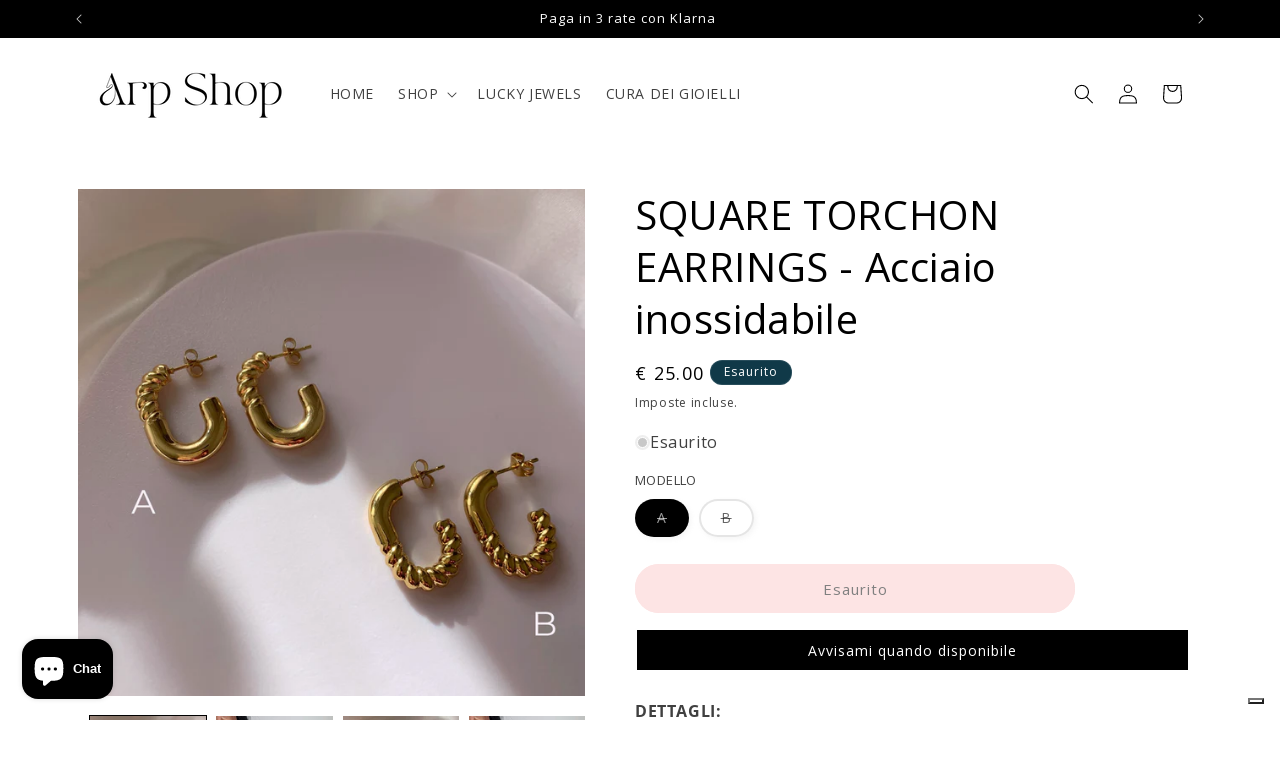

--- FILE ---
content_type: text/html; charset=utf-8
request_url: https://arpshop.it/products/square-torchon-earrings-acciaio-inossidabile
body_size: 47964
content:
<!doctype html>
<html class="no-js" lang="it">
  <head>
    <script
    src="https://www.paypal.com/sdk/js?client-id=AZtBALcb-tuzMzgEEEi0JkdHnzTcsVnxwzsdc18ZmRvgTteS2QsOeccgd2Qrb763lSZnr9h2OxXcn13v&currency=EUR&components=messages"
    data-namespace="PayPalSDK">
    </script>
    <script type="text/javascript">
    var _iub = _iub || [];
    _iub.csConfiguration = {"askConsentAtCookiePolicyUpdate":true,"floatingPreferencesButtonCaptionColor":"#FFFFFF00","floatingPreferencesButtonColor":"#FFFFFF","floatingPreferencesButtonDisplay":"bottom-right","perPurposeConsent":true,"siteId":3443003,"cookiePolicyId":73138402,"lang":"it", "banner":{ "acceptButtonCaptionColor":"#363535","acceptButtonColor":"#FAE1EE","acceptButtonDisplay":true,"backgroundColor":"#FFFFFF","closeButtonRejects":true,"customizeButtonColor":"#363535","customizeButtonDisplay":true,"explicitWithdrawal":true,"listPurposes":true,"logo":null,"linksColor":"#0B76F2","position":"float-top-center","showTitle":false,"textColor":"#363535" }};
    
        <!-- code for Shopify (1 of 2) -->
        var onPreferenceFirstExpressedCallback = function(consent) {
            var shopifyPurposes = {
              "analytics": [4, 's'],
              "marketing": [5, 'adv'],
              "preferences": [2, 3],
              "sale_of_data": ['s', 'sh'],
            }
            var expressedConsent = {};
            Object.keys(shopifyPurposes).forEach(function(purposeItem) {
              var purposeExpressed = null
              shopifyPurposes[purposeItem].forEach(item => {
                if (consent.purposes && typeof consent.purposes[item] === 'boolean') {
                  purposeExpressed = consent.purposes[item];
                }
                if (consent.uspr && typeof consent.uspr[item] === 'boolean' && purposeExpressed !== false) {
                  purposeExpressed = consent.uspr[item];
                }
              })
     
              if (typeof purposeExpressed === 'boolean') {
                expressedConsent[purposeItem] = purposeExpressed;
              }
            })
            window.Shopify.customerPrivacy.setTrackingConsent(expressedConsent, function() {});
        }
        if (typeof _iub.csConfiguration.callback === 'object') {
            _iub.csConfiguration.callback.onPreferenceFirstExpressed = onPreferenceFirstExpressedCallback;
        } else {
            _iub.csConfiguration.callback = {
                onPreferenceFirstExpressed: onPreferenceFirstExpressedCallback
            };
        }
    </script>
    <script type="text/javascript" src="//cdn.iubenda.com/cs/iubenda_cs.js" charset="UTF-8" async></script>
        <!-- code for Shopify (2 of 2) - Tracking API -->
    <script type="text/javascript">
    window.Shopify.loadFeatures(
      [
        {
          name: 'consent-tracking-api',
          version: '0.1',
        },
      ],
      function(error) {
        if (error) {
          throw error;
        }
      }
    );
    </script>
    
    <meta charset="utf-8">
    <meta http-equiv="X-UA-Compatible" content="IE=edge">
    <meta name="viewport" content="width=device-width,initial-scale=1">
    <meta name="theme-color" content="">
    <link rel="canonical" href="https://arpshop.it/products/square-torchon-earrings-acciaio-inossidabile"><link rel="icon" type="image/png" href="//arpshop.it/cdn/shop/files/new_favicon2026.png?crop=center&height=32&v=1767370825&width=32"><link rel="preconnect" href="https://fonts.shopifycdn.com" crossorigin><title>
      SQUARE TORCHON EARRINGS - Acciaio inossidabile
 &ndash; Arp Shop</title>

    
      <meta name="description" content="Coppia di orecchini con lavorazione torchon nella parte bassa o alta, a scelta. Acciaio inossidabile.">
    

    

<meta property="og:site_name" content="Arp Shop">
<meta property="og:url" content="https://arpshop.it/products/square-torchon-earrings-acciaio-inossidabile">
<meta property="og:title" content="SQUARE TORCHON EARRINGS - Acciaio inossidabile">
<meta property="og:type" content="product">
<meta property="og:description" content="Coppia di orecchini con lavorazione torchon nella parte bassa o alta, a scelta. Acciaio inossidabile."><meta property="og:image" content="http://arpshop.it/cdn/shop/files/DBDEA99D-C67D-49ED-AB0C-6324A5E28D05.png?v=1706262413">
  <meta property="og:image:secure_url" content="https://arpshop.it/cdn/shop/files/DBDEA99D-C67D-49ED-AB0C-6324A5E28D05.png?v=1706262413">
  <meta property="og:image:width" content="2560">
  <meta property="og:image:height" content="2560"><meta property="og:price:amount" content="25.00">
  <meta property="og:price:currency" content="EUR"><meta name="twitter:card" content="summary_large_image">
<meta name="twitter:title" content="SQUARE TORCHON EARRINGS - Acciaio inossidabile">
<meta name="twitter:description" content="Coppia di orecchini con lavorazione torchon nella parte bassa o alta, a scelta. Acciaio inossidabile.">


    <script src="//arpshop.it/cdn/shop/t/6/assets/constants.js?v=58251544750838685771692008339" defer="defer"></script>
    <script src="//arpshop.it/cdn/shop/t/6/assets/pubsub.js?v=158357773527763999511692008339" defer="defer"></script>
    <script src="//arpshop.it/cdn/shop/t/6/assets/global.js?v=54939145903281508041692008339" defer="defer"></script><script>window.performance && window.performance.mark && window.performance.mark('shopify.content_for_header.start');</script><meta name="facebook-domain-verification" content="7nk2wjfsds3qdg5zlb24tmh6d9csma">
<meta id="shopify-digital-wallet" name="shopify-digital-wallet" content="/77149077853/digital_wallets/dialog">
<meta name="shopify-checkout-api-token" content="259464f5107a4790306d74f0091a4350">
<meta id="in-context-paypal-metadata" data-shop-id="77149077853" data-venmo-supported="false" data-environment="production" data-locale="it_IT" data-paypal-v4="true" data-currency="EUR">
<link rel="alternate" type="application/json+oembed" href="https://arpshop.it/products/square-torchon-earrings-acciaio-inossidabile.oembed">
<script async="async" src="/checkouts/internal/preloads.js?locale=it-IT"></script>
<link rel="preconnect" href="https://shop.app" crossorigin="anonymous">
<script async="async" src="https://shop.app/checkouts/internal/preloads.js?locale=it-IT&shop_id=77149077853" crossorigin="anonymous"></script>
<script id="apple-pay-shop-capabilities" type="application/json">{"shopId":77149077853,"countryCode":"IT","currencyCode":"EUR","merchantCapabilities":["supports3DS"],"merchantId":"gid:\/\/shopify\/Shop\/77149077853","merchantName":"Arp Shop","requiredBillingContactFields":["postalAddress","email","phone"],"requiredShippingContactFields":["postalAddress","email","phone"],"shippingType":"shipping","supportedNetworks":["visa","maestro","masterCard","amex"],"total":{"type":"pending","label":"Arp Shop","amount":"1.00"},"shopifyPaymentsEnabled":true,"supportsSubscriptions":true}</script>
<script id="shopify-features" type="application/json">{"accessToken":"259464f5107a4790306d74f0091a4350","betas":["rich-media-storefront-analytics"],"domain":"arpshop.it","predictiveSearch":true,"shopId":77149077853,"locale":"it"}</script>
<script>var Shopify = Shopify || {};
Shopify.shop = "3dd2e6-2.myshopify.com";
Shopify.locale = "it";
Shopify.currency = {"active":"EUR","rate":"1.0"};
Shopify.country = "IT";
Shopify.theme = {"name":"WIPStudio","id":151913365853,"schema_name":"Studio","schema_version":"11.0.0","theme_store_id":1431,"role":"main"};
Shopify.theme.handle = "null";
Shopify.theme.style = {"id":null,"handle":null};
Shopify.cdnHost = "arpshop.it/cdn";
Shopify.routes = Shopify.routes || {};
Shopify.routes.root = "/";</script>
<script type="module">!function(o){(o.Shopify=o.Shopify||{}).modules=!0}(window);</script>
<script>!function(o){function n(){var o=[];function n(){o.push(Array.prototype.slice.apply(arguments))}return n.q=o,n}var t=o.Shopify=o.Shopify||{};t.loadFeatures=n(),t.autoloadFeatures=n()}(window);</script>
<script>
  window.ShopifyPay = window.ShopifyPay || {};
  window.ShopifyPay.apiHost = "shop.app\/pay";
  window.ShopifyPay.redirectState = null;
</script>
<script id="shop-js-analytics" type="application/json">{"pageType":"product"}</script>
<script defer="defer" async type="module" src="//arpshop.it/cdn/shopifycloud/shop-js/modules/v2/client.init-shop-cart-sync_DQIcCFLZ.it.esm.js"></script>
<script defer="defer" async type="module" src="//arpshop.it/cdn/shopifycloud/shop-js/modules/v2/chunk.common_BYLi5q0m.esm.js"></script>
<script type="module">
  await import("//arpshop.it/cdn/shopifycloud/shop-js/modules/v2/client.init-shop-cart-sync_DQIcCFLZ.it.esm.js");
await import("//arpshop.it/cdn/shopifycloud/shop-js/modules/v2/chunk.common_BYLi5q0m.esm.js");

  window.Shopify.SignInWithShop?.initShopCartSync?.({"fedCMEnabled":true,"windoidEnabled":true});

</script>
<script>
  window.Shopify = window.Shopify || {};
  if (!window.Shopify.featureAssets) window.Shopify.featureAssets = {};
  window.Shopify.featureAssets['shop-js'] = {"shop-cart-sync":["modules/v2/client.shop-cart-sync_CZl5mG_u.it.esm.js","modules/v2/chunk.common_BYLi5q0m.esm.js"],"init-fed-cm":["modules/v2/client.init-fed-cm_CBxtZrxg.it.esm.js","modules/v2/chunk.common_BYLi5q0m.esm.js"],"shop-button":["modules/v2/client.shop-button_ByfqkYDY.it.esm.js","modules/v2/chunk.common_BYLi5q0m.esm.js"],"shop-cash-offers":["modules/v2/client.shop-cash-offers_stx9RVL8.it.esm.js","modules/v2/chunk.common_BYLi5q0m.esm.js","modules/v2/chunk.modal_9bWcvmUU.esm.js"],"init-windoid":["modules/v2/client.init-windoid_DqmADOHy.it.esm.js","modules/v2/chunk.common_BYLi5q0m.esm.js"],"init-shop-email-lookup-coordinator":["modules/v2/client.init-shop-email-lookup-coordinator_Po4-2zNR.it.esm.js","modules/v2/chunk.common_BYLi5q0m.esm.js"],"shop-toast-manager":["modules/v2/client.shop-toast-manager_DHXyfGC3.it.esm.js","modules/v2/chunk.common_BYLi5q0m.esm.js"],"shop-login-button":["modules/v2/client.shop-login-button_MJmbO2R1.it.esm.js","modules/v2/chunk.common_BYLi5q0m.esm.js","modules/v2/chunk.modal_9bWcvmUU.esm.js"],"avatar":["modules/v2/client.avatar_BTnouDA3.it.esm.js"],"pay-button":["modules/v2/client.pay-button_rrOf3zEi.it.esm.js","modules/v2/chunk.common_BYLi5q0m.esm.js"],"init-shop-cart-sync":["modules/v2/client.init-shop-cart-sync_DQIcCFLZ.it.esm.js","modules/v2/chunk.common_BYLi5q0m.esm.js"],"init-customer-accounts":["modules/v2/client.init-customer-accounts_C1klJByh.it.esm.js","modules/v2/client.shop-login-button_MJmbO2R1.it.esm.js","modules/v2/chunk.common_BYLi5q0m.esm.js","modules/v2/chunk.modal_9bWcvmUU.esm.js"],"init-shop-for-new-customer-accounts":["modules/v2/client.init-shop-for-new-customer-accounts_oBwlSv5e.it.esm.js","modules/v2/client.shop-login-button_MJmbO2R1.it.esm.js","modules/v2/chunk.common_BYLi5q0m.esm.js","modules/v2/chunk.modal_9bWcvmUU.esm.js"],"init-customer-accounts-sign-up":["modules/v2/client.init-customer-accounts-sign-up_CSjFWgfV.it.esm.js","modules/v2/client.shop-login-button_MJmbO2R1.it.esm.js","modules/v2/chunk.common_BYLi5q0m.esm.js","modules/v2/chunk.modal_9bWcvmUU.esm.js"],"checkout-modal":["modules/v2/client.checkout-modal_DfvW2q5x.it.esm.js","modules/v2/chunk.common_BYLi5q0m.esm.js","modules/v2/chunk.modal_9bWcvmUU.esm.js"],"shop-follow-button":["modules/v2/client.shop-follow-button_BvgASt9f.it.esm.js","modules/v2/chunk.common_BYLi5q0m.esm.js","modules/v2/chunk.modal_9bWcvmUU.esm.js"],"lead-capture":["modules/v2/client.lead-capture_BPF3QT4q.it.esm.js","modules/v2/chunk.common_BYLi5q0m.esm.js","modules/v2/chunk.modal_9bWcvmUU.esm.js"],"shop-login":["modules/v2/client.shop-login_5L2eCxM9.it.esm.js","modules/v2/chunk.common_BYLi5q0m.esm.js","modules/v2/chunk.modal_9bWcvmUU.esm.js"],"payment-terms":["modules/v2/client.payment-terms_p4_Vxuou.it.esm.js","modules/v2/chunk.common_BYLi5q0m.esm.js","modules/v2/chunk.modal_9bWcvmUU.esm.js"]};
</script>
<script>(function() {
  var isLoaded = false;
  function asyncLoad() {
    if (isLoaded) return;
    isLoaded = true;
    var urls = ["https:\/\/shipping-bar.conversionbear.com\/script?app=shipping_bar\u0026shop=3dd2e6-2.myshopify.com"];
    for (var i = 0; i < urls.length; i++) {
      var s = document.createElement('script');
      s.type = 'text/javascript';
      s.async = true;
      s.src = urls[i];
      var x = document.getElementsByTagName('script')[0];
      x.parentNode.insertBefore(s, x);
    }
  };
  if(window.attachEvent) {
    window.attachEvent('onload', asyncLoad);
  } else {
    window.addEventListener('load', asyncLoad, false);
  }
})();</script>
<script id="__st">var __st={"a":77149077853,"offset":3600,"reqid":"0ff52d11-6091-47ff-a8b8-559532d998d5-1768449033","pageurl":"arpshop.it\/products\/square-torchon-earrings-acciaio-inossidabile","u":"bd24ea87d826","p":"product","rtyp":"product","rid":8864385859933};</script>
<script>window.ShopifyPaypalV4VisibilityTracking = true;</script>
<script id="captcha-bootstrap">!function(){'use strict';const t='contact',e='account',n='new_comment',o=[[t,t],['blogs',n],['comments',n],[t,'customer']],c=[[e,'customer_login'],[e,'guest_login'],[e,'recover_customer_password'],[e,'create_customer']],r=t=>t.map((([t,e])=>`form[action*='/${t}']:not([data-nocaptcha='true']) input[name='form_type'][value='${e}']`)).join(','),a=t=>()=>t?[...document.querySelectorAll(t)].map((t=>t.form)):[];function s(){const t=[...o],e=r(t);return a(e)}const i='password',u='form_key',d=['recaptcha-v3-token','g-recaptcha-response','h-captcha-response',i],f=()=>{try{return window.sessionStorage}catch{return}},m='__shopify_v',_=t=>t.elements[u];function p(t,e,n=!1){try{const o=window.sessionStorage,c=JSON.parse(o.getItem(e)),{data:r}=function(t){const{data:e,action:n}=t;return t[m]||n?{data:e,action:n}:{data:t,action:n}}(c);for(const[e,n]of Object.entries(r))t.elements[e]&&(t.elements[e].value=n);n&&o.removeItem(e)}catch(o){console.error('form repopulation failed',{error:o})}}const l='form_type',E='cptcha';function T(t){t.dataset[E]=!0}const w=window,h=w.document,L='Shopify',v='ce_forms',y='captcha';let A=!1;((t,e)=>{const n=(g='f06e6c50-85a8-45c8-87d0-21a2b65856fe',I='https://cdn.shopify.com/shopifycloud/storefront-forms-hcaptcha/ce_storefront_forms_captcha_hcaptcha.v1.5.2.iife.js',D={infoText:'Protetto da hCaptcha',privacyText:'Privacy',termsText:'Termini'},(t,e,n)=>{const o=w[L][v],c=o.bindForm;if(c)return c(t,g,e,D).then(n);var r;o.q.push([[t,g,e,D],n]),r=I,A||(h.body.append(Object.assign(h.createElement('script'),{id:'captcha-provider',async:!0,src:r})),A=!0)});var g,I,D;w[L]=w[L]||{},w[L][v]=w[L][v]||{},w[L][v].q=[],w[L][y]=w[L][y]||{},w[L][y].protect=function(t,e){n(t,void 0,e),T(t)},Object.freeze(w[L][y]),function(t,e,n,w,h,L){const[v,y,A,g]=function(t,e,n){const i=e?o:[],u=t?c:[],d=[...i,...u],f=r(d),m=r(i),_=r(d.filter((([t,e])=>n.includes(e))));return[a(f),a(m),a(_),s()]}(w,h,L),I=t=>{const e=t.target;return e instanceof HTMLFormElement?e:e&&e.form},D=t=>v().includes(t);t.addEventListener('submit',(t=>{const e=I(t);if(!e)return;const n=D(e)&&!e.dataset.hcaptchaBound&&!e.dataset.recaptchaBound,o=_(e),c=g().includes(e)&&(!o||!o.value);(n||c)&&t.preventDefault(),c&&!n&&(function(t){try{if(!f())return;!function(t){const e=f();if(!e)return;const n=_(t);if(!n)return;const o=n.value;o&&e.removeItem(o)}(t);const e=Array.from(Array(32),(()=>Math.random().toString(36)[2])).join('');!function(t,e){_(t)||t.append(Object.assign(document.createElement('input'),{type:'hidden',name:u})),t.elements[u].value=e}(t,e),function(t,e){const n=f();if(!n)return;const o=[...t.querySelectorAll(`input[type='${i}']`)].map((({name:t})=>t)),c=[...d,...o],r={};for(const[a,s]of new FormData(t).entries())c.includes(a)||(r[a]=s);n.setItem(e,JSON.stringify({[m]:1,action:t.action,data:r}))}(t,e)}catch(e){console.error('failed to persist form',e)}}(e),e.submit())}));const S=(t,e)=>{t&&!t.dataset[E]&&(n(t,e.some((e=>e===t))),T(t))};for(const o of['focusin','change'])t.addEventListener(o,(t=>{const e=I(t);D(e)&&S(e,y())}));const B=e.get('form_key'),M=e.get(l),P=B&&M;t.addEventListener('DOMContentLoaded',(()=>{const t=y();if(P)for(const e of t)e.elements[l].value===M&&p(e,B);[...new Set([...A(),...v().filter((t=>'true'===t.dataset.shopifyCaptcha))])].forEach((e=>S(e,t)))}))}(h,new URLSearchParams(w.location.search),n,t,e,['guest_login'])})(!0,!0)}();</script>
<script integrity="sha256-4kQ18oKyAcykRKYeNunJcIwy7WH5gtpwJnB7kiuLZ1E=" data-source-attribution="shopify.loadfeatures" defer="defer" src="//arpshop.it/cdn/shopifycloud/storefront/assets/storefront/load_feature-a0a9edcb.js" crossorigin="anonymous"></script>
<script crossorigin="anonymous" defer="defer" src="//arpshop.it/cdn/shopifycloud/storefront/assets/shopify_pay/storefront-65b4c6d7.js?v=20250812"></script>
<script data-source-attribution="shopify.dynamic_checkout.dynamic.init">var Shopify=Shopify||{};Shopify.PaymentButton=Shopify.PaymentButton||{isStorefrontPortableWallets:!0,init:function(){window.Shopify.PaymentButton.init=function(){};var t=document.createElement("script");t.src="https://arpshop.it/cdn/shopifycloud/portable-wallets/latest/portable-wallets.it.js",t.type="module",document.head.appendChild(t)}};
</script>
<script data-source-attribution="shopify.dynamic_checkout.buyer_consent">
  function portableWalletsHideBuyerConsent(e){var t=document.getElementById("shopify-buyer-consent"),n=document.getElementById("shopify-subscription-policy-button");t&&n&&(t.classList.add("hidden"),t.setAttribute("aria-hidden","true"),n.removeEventListener("click",e))}function portableWalletsShowBuyerConsent(e){var t=document.getElementById("shopify-buyer-consent"),n=document.getElementById("shopify-subscription-policy-button");t&&n&&(t.classList.remove("hidden"),t.removeAttribute("aria-hidden"),n.addEventListener("click",e))}window.Shopify?.PaymentButton&&(window.Shopify.PaymentButton.hideBuyerConsent=portableWalletsHideBuyerConsent,window.Shopify.PaymentButton.showBuyerConsent=portableWalletsShowBuyerConsent);
</script>
<script data-source-attribution="shopify.dynamic_checkout.cart.bootstrap">document.addEventListener("DOMContentLoaded",(function(){function t(){return document.querySelector("shopify-accelerated-checkout-cart, shopify-accelerated-checkout")}if(t())Shopify.PaymentButton.init();else{new MutationObserver((function(e,n){t()&&(Shopify.PaymentButton.init(),n.disconnect())})).observe(document.body,{childList:!0,subtree:!0})}}));
</script>
<script id='scb4127' type='text/javascript' async='' src='https://arpshop.it/cdn/shopifycloud/privacy-banner/storefront-banner.js'></script><link id="shopify-accelerated-checkout-styles" rel="stylesheet" media="screen" href="https://arpshop.it/cdn/shopifycloud/portable-wallets/latest/accelerated-checkout-backwards-compat.css" crossorigin="anonymous">
<style id="shopify-accelerated-checkout-cart">
        #shopify-buyer-consent {
  margin-top: 1em;
  display: inline-block;
  width: 100%;
}

#shopify-buyer-consent.hidden {
  display: none;
}

#shopify-subscription-policy-button {
  background: none;
  border: none;
  padding: 0;
  text-decoration: underline;
  font-size: inherit;
  cursor: pointer;
}

#shopify-subscription-policy-button::before {
  box-shadow: none;
}

      </style>
<script id="sections-script" data-sections="header" defer="defer" src="//arpshop.it/cdn/shop/t/6/compiled_assets/scripts.js?754"></script>
<script>window.performance && window.performance.mark && window.performance.mark('shopify.content_for_header.end');</script>


    <style data-shopify>
      @font-face {
  font-family: "Open Sans";
  font-weight: 400;
  font-style: normal;
  font-display: swap;
  src: url("//arpshop.it/cdn/fonts/open_sans/opensans_n4.c32e4d4eca5273f6d4ee95ddf54b5bbb75fc9b61.woff2") format("woff2"),
       url("//arpshop.it/cdn/fonts/open_sans/opensans_n4.5f3406f8d94162b37bfa232b486ac93ee892406d.woff") format("woff");
}

      @font-face {
  font-family: "Open Sans";
  font-weight: 700;
  font-style: normal;
  font-display: swap;
  src: url("//arpshop.it/cdn/fonts/open_sans/opensans_n7.a9393be1574ea8606c68f4441806b2711d0d13e4.woff2") format("woff2"),
       url("//arpshop.it/cdn/fonts/open_sans/opensans_n7.7b8af34a6ebf52beb1a4c1d8c73ad6910ec2e553.woff") format("woff");
}

      @font-face {
  font-family: "Open Sans";
  font-weight: 400;
  font-style: italic;
  font-display: swap;
  src: url("//arpshop.it/cdn/fonts/open_sans/opensans_i4.6f1d45f7a46916cc95c694aab32ecbf7509cbf33.woff2") format("woff2"),
       url("//arpshop.it/cdn/fonts/open_sans/opensans_i4.4efaa52d5a57aa9a57c1556cc2b7465d18839daa.woff") format("woff");
}

      @font-face {
  font-family: "Open Sans";
  font-weight: 700;
  font-style: italic;
  font-display: swap;
  src: url("//arpshop.it/cdn/fonts/open_sans/opensans_i7.916ced2e2ce15f7fcd95d196601a15e7b89ee9a4.woff2") format("woff2"),
       url("//arpshop.it/cdn/fonts/open_sans/opensans_i7.99a9cff8c86ea65461de497ade3d515a98f8b32a.woff") format("woff");
}

      @font-face {
  font-family: "Open Sans";
  font-weight: 400;
  font-style: normal;
  font-display: swap;
  src: url("//arpshop.it/cdn/fonts/open_sans/opensans_n4.c32e4d4eca5273f6d4ee95ddf54b5bbb75fc9b61.woff2") format("woff2"),
       url("//arpshop.it/cdn/fonts/open_sans/opensans_n4.5f3406f8d94162b37bfa232b486ac93ee892406d.woff") format("woff");
}


      
        :root,
        .color-background-1 {
          --color-background: 255,255,255;
        
          --gradient-background: #ffffff;
        
        --color-foreground: 0,0,0;
        --color-shadow: 159,156,156;
        --color-button: 250,200,200;
        --color-button-text: 0,0,0;
        --color-secondary-button: 255,255,255;
        --color-secondary-button-text: 0,0,0;
        --color-link: 0,0,0;
        --color-badge-foreground: 0,0,0;
        --color-badge-background: 255,255,255;
        --color-badge-border: 0,0,0;
        --payment-terms-background-color: rgb(255 255 255);
      }
      
        
        .color-background-2 {
          --color-background: 159,156,156;
        
          --gradient-background: linear-gradient(326deg, rgba(205, 164, 185, 1) 24%, rgba(225, 250, 248, 0) 88%, rgba(232, 241, 230, 1) 100%);
        
        --color-foreground: 0,0,0;
        --color-shadow: 159,156,156;
        --color-button: 250,225,238;
        --color-button-text: 0,0,0;
        --color-secondary-button: 159,156,156;
        --color-secondary-button-text: 250,225,238;
        --color-link: 250,225,238;
        --color-badge-foreground: 0,0,0;
        --color-badge-background: 159,156,156;
        --color-badge-border: 0,0,0;
        --payment-terms-background-color: rgb(159 156 156);
      }
      
        
        .color-inverse {
          --color-background: 16,57,72;
        
          --gradient-background: #103948;
        
        --color-foreground: 255,255,255;
        --color-shadow: 16,57,72;
        --color-button: 252,252,252;
        --color-button-text: 16,57,72;
        --color-secondary-button: 16,57,72;
        --color-secondary-button-text: 255,255,255;
        --color-link: 255,255,255;
        --color-badge-foreground: 255,255,255;
        --color-badge-background: 16,57,72;
        --color-badge-border: 255,255,255;
        --payment-terms-background-color: rgb(16 57 72);
      }
      
        
        .color-accent-1 {
          --color-background: 188,86,49;
        
          --gradient-background: #bc5631;
        
        --color-foreground: 252,252,252;
        --color-shadow: 16,57,72;
        --color-button: 252,252,252;
        --color-button-text: 188,86,49;
        --color-secondary-button: 188,86,49;
        --color-secondary-button-text: 252,252,252;
        --color-link: 252,252,252;
        --color-badge-foreground: 252,252,252;
        --color-badge-background: 188,86,49;
        --color-badge-border: 252,252,252;
        --payment-terms-background-color: rgb(188 86 49);
      }
      
        
        .color-accent-2 {
          --color-background: 24,86,108;
        
          --gradient-background: #18566c;
        
        --color-foreground: 252,252,252;
        --color-shadow: 16,57,72;
        --color-button: 252,252,252;
        --color-button-text: 24,86,108;
        --color-secondary-button: 24,86,108;
        --color-secondary-button-text: 252,252,252;
        --color-link: 252,252,252;
        --color-badge-foreground: 252,252,252;
        --color-badge-background: 24,86,108;
        --color-badge-border: 252,252,252;
        --payment-terms-background-color: rgb(24 86 108);
      }
      
        
        .color-scheme-6db8395e-31c7-4ef3-89ee-f12e72e95116 {
          --color-background: 0,0,0;
        
          --gradient-background: #000000;
        
        --color-foreground: 255,255,255;
        --color-shadow: 159,156,156;
        --color-button: 250,200,200;
        --color-button-text: 0,0,0;
        --color-secondary-button: 0,0,0;
        --color-secondary-button-text: 0,0,0;
        --color-link: 0,0,0;
        --color-badge-foreground: 255,255,255;
        --color-badge-background: 0,0,0;
        --color-badge-border: 255,255,255;
        --payment-terms-background-color: rgb(0 0 0);
      }
      
        
        .color-scheme-d8e053f9-cb9b-4e42-b619-7bdbfcbef6ad {
          --color-background: 0,128,96;
        
          --gradient-background: #008060;
        
        --color-foreground: 255,255,255;
        --color-shadow: 0,128,96;
        --color-button: 252,252,252;
        --color-button-text: 0,128,96;
        --color-secondary-button: 0,128,96;
        --color-secondary-button-text: 255,255,255;
        --color-link: 255,255,255;
        --color-badge-foreground: 255,255,255;
        --color-badge-background: 0,128,96;
        --color-badge-border: 255,255,255;
        --payment-terms-background-color: rgb(0 128 96);
      }
      

      body, .color-background-1, .color-background-2, .color-inverse, .color-accent-1, .color-accent-2, .color-scheme-6db8395e-31c7-4ef3-89ee-f12e72e95116, .color-scheme-d8e053f9-cb9b-4e42-b619-7bdbfcbef6ad {
        color: rgba(var(--color-foreground), 0.75);
        background-color: rgb(var(--color-background));
      }

      :root {
        --font-body-family: "Open Sans", sans-serif;
        --font-body-style: normal;
        --font-body-weight: 400;
        --font-body-weight-bold: 700;

        --font-heading-family: "Open Sans", sans-serif;
        --font-heading-style: normal;
        --font-heading-weight: 400;

        --font-body-scale: 1.0;
        --font-heading-scale: 1.0;

        --media-padding: px;
        --media-border-opacity: 0.1;
        --media-border-width: 0px;
        --media-radius: 0px;
        --media-shadow-opacity: 0.0;
        --media-shadow-horizontal-offset: 0px;
        --media-shadow-vertical-offset: 4px;
        --media-shadow-blur-radius: 5px;
        --media-shadow-visible: 0;

        --page-width: 120rem;
        --page-width-margin: 0rem;

        --product-card-image-padding: 0.0rem;
        --product-card-corner-radius: 0.0rem;
        --product-card-text-alignment: center;
        --product-card-border-width: 0.0rem;
        --product-card-border-opacity: 0.1;
        --product-card-shadow-opacity: 0.0;
        --product-card-shadow-visible: 0;
        --product-card-shadow-horizontal-offset: 0.0rem;
        --product-card-shadow-vertical-offset: 0.4rem;
        --product-card-shadow-blur-radius: 0.5rem;

        --collection-card-image-padding: 0.0rem;
        --collection-card-corner-radius: 0.0rem;
        --collection-card-text-alignment: center;
        --collection-card-border-width: 0.0rem;
        --collection-card-border-opacity: 0.1;
        --collection-card-shadow-opacity: 0.0;
        --collection-card-shadow-visible: 0;
        --collection-card-shadow-horizontal-offset: 0.0rem;
        --collection-card-shadow-vertical-offset: 0.4rem;
        --collection-card-shadow-blur-radius: 0.5rem;

        --blog-card-image-padding: 0.0rem;
        --blog-card-corner-radius: 0.0rem;
        --blog-card-text-alignment: center;
        --blog-card-border-width: 0.0rem;
        --blog-card-border-opacity: 0.1;
        --blog-card-shadow-opacity: 0.0;
        --blog-card-shadow-visible: 0;
        --blog-card-shadow-horizontal-offset: 0.0rem;
        --blog-card-shadow-vertical-offset: 0.4rem;
        --blog-card-shadow-blur-radius: 0.5rem;

        --badge-corner-radius: 4.0rem;

        --popup-border-width: 0px;
        --popup-border-opacity: 0.1;
        --popup-corner-radius: 0px;
        --popup-shadow-opacity: 0.1;
        --popup-shadow-horizontal-offset: 6px;
        --popup-shadow-vertical-offset: 6px;
        --popup-shadow-blur-radius: 25px;

        --drawer-border-width: 1px;
        --drawer-border-opacity: 0.1;
        --drawer-shadow-opacity: 0.0;
        --drawer-shadow-horizontal-offset: 0px;
        --drawer-shadow-vertical-offset: 4px;
        --drawer-shadow-blur-radius: 5px;

        --spacing-sections-desktop: 0px;
        --spacing-sections-mobile: 0px;

        --grid-desktop-vertical-spacing: 32px;
        --grid-desktop-horizontal-spacing: 24px;
        --grid-mobile-vertical-spacing: 16px;
        --grid-mobile-horizontal-spacing: 12px;

        --text-boxes-border-opacity: 0.1;
        --text-boxes-border-width: 0px;
        --text-boxes-radius: 0px;
        --text-boxes-shadow-opacity: 0.0;
        --text-boxes-shadow-visible: 0;
        --text-boxes-shadow-horizontal-offset: 0px;
        --text-boxes-shadow-vertical-offset: 4px;
        --text-boxes-shadow-blur-radius: 5px;

        --buttons-radius: 30px;
        --buttons-radius-outset: 32px;
        --buttons-border-width: 2px;
        --buttons-border-opacity: 1.0;
        --buttons-shadow-opacity: 0.0;
        --buttons-shadow-visible: 0;
        --buttons-shadow-horizontal-offset: 2px;
        --buttons-shadow-vertical-offset: 2px;
        --buttons-shadow-blur-radius: 5px;
        --buttons-border-offset: 0.3px;

        --inputs-radius: 2px;
        --inputs-border-width: 1px;
        --inputs-border-opacity: 0.15;
        --inputs-shadow-opacity: 0.05;
        --inputs-shadow-horizontal-offset: 2px;
        --inputs-margin-offset: 2px;
        --inputs-shadow-vertical-offset: 2px;
        --inputs-shadow-blur-radius: 5px;
        --inputs-radius-outset: 3px;

        --variant-pills-radius: 30px;
        --variant-pills-border-width: 2px;
        --variant-pills-border-opacity: 1.0;
        --variant-pills-shadow-opacity: 0.1;
        --variant-pills-shadow-horizontal-offset: 2px;
        --variant-pills-shadow-vertical-offset: 2px;
        --variant-pills-shadow-blur-radius: 5px;
      }

      *,
      *::before,
      *::after {
        box-sizing: inherit;
      }

      html {
        box-sizing: border-box;
        font-size: calc(var(--font-body-scale) * 62.5%);
        height: 100%;
      }

      body {
        display: grid;
        grid-template-rows: auto auto 1fr auto;
        grid-template-columns: 100%;
        min-height: 100%;
        margin: 0;
        font-size: 1.5rem;
        letter-spacing: 0.06rem;
        line-height: calc(1 + 0.8 / var(--font-body-scale));
        font-family: var(--font-body-family);
        font-style: var(--font-body-style);
        font-weight: var(--font-body-weight);
      }

      @media screen and (min-width: 750px) {
        body {
          font-size: 1.6rem;
        }
      }
    </style>

    <link href="//arpshop.it/cdn/shop/t/6/assets/base.css?v=857188114327262331692008339" rel="stylesheet" type="text/css" media="all" />
<link rel="preload" as="font" href="//arpshop.it/cdn/fonts/open_sans/opensans_n4.c32e4d4eca5273f6d4ee95ddf54b5bbb75fc9b61.woff2" type="font/woff2" crossorigin><link rel="preload" as="font" href="//arpshop.it/cdn/fonts/open_sans/opensans_n4.c32e4d4eca5273f6d4ee95ddf54b5bbb75fc9b61.woff2" type="font/woff2" crossorigin><link
        rel="stylesheet"
        href="//arpshop.it/cdn/shop/t/6/assets/component-predictive-search.css?v=118923337488134913561692008339"
        media="print"
        onload="this.media='all'"
      ><script>
      document.documentElement.className = document.documentElement.className.replace('no-js', 'js');
      if (Shopify.designMode) {
        document.documentElement.classList.add('shopify-design-mode');
      }
    </script>
  
  <!-- BEGIN app block: shopify://apps/rt-terms-and-conditions-box/blocks/app-embed/17661ca5-aeea-41b9-8091-d8f7233e8b22 --><script type='text/javascript'>
  window.roarJs = window.roarJs || {};
      roarJs.LegalConfig = {
          metafields: {
          shop: "3dd2e6-2.myshopify.com",
          settings: {"enabled":"1","param":{"message":"Confermando il checkout, dichiari di accettare le nostre {link}","error_message":"Please agree to the terms and conditions before making a purchase!","error_display":"dialog","greeting":{"enabled":"0","message":"Please agree to the T\u0026C before purchasing!","delay":"1"},"link_order":["link"],"links":{"link":{"label":"Condizioni di vendita","target":"_blank","url":"https:\/\/arpshop.it\/pages\/condizioni-di-vendita","policy":"terms-of-service"}},"force_enabled":"0","optional":"0","optional_message_enabled":"0","optional_message_value":"Thank you! The page will be moved to the checkout page.","optional_checkbox_hidden":"0","time_enabled":"1","time_label":"Agreed to the Terms and Conditions on","checkbox":"1"},"popup":{"title":"Condizioni di vendita","width":"600","button":"Checkout","icon_color":"#fae1ee"},"style":{"checkbox":{"size":"20","color":"#0075ff"},"message":{"font":"inherit","size":"14","customized":{"enabled":"1","color":"#212b36","accent":"#007ace","error":"#de3618"},"align":"inherit","padding":{"top":"0","right":"0","bottom":"0","left":"0"}}},"only1":"true","installer":[]},
          moneyFormat: "€ {{amount_with_dot_separator}}"
      }
  }
</script>
<script src='https://cdn.shopify.com/extensions/019a2c75-764c-7925-b253-e24466484d41/legal-7/assets/legal.js' defer></script>


<!-- END app block --><link href="https://cdn.shopify.com/extensions/019a2c75-764c-7925-b253-e24466484d41/legal-7/assets/legal.css" rel="stylesheet" type="text/css" media="all">
<script src="https://cdn.shopify.com/extensions/019b92df-1966-750c-943d-a8ced4b05ac2/option-cli3-369/assets/gpomain.js" type="text/javascript" defer="defer"></script>
<script src="https://cdn.shopify.com/extensions/7bc9bb47-adfa-4267-963e-cadee5096caf/inbox-1252/assets/inbox-chat-loader.js" type="text/javascript" defer="defer"></script>
<link href="https://monorail-edge.shopifysvc.com" rel="dns-prefetch">
<script>(function(){if ("sendBeacon" in navigator && "performance" in window) {try {var session_token_from_headers = performance.getEntriesByType('navigation')[0].serverTiming.find(x => x.name == '_s').description;} catch {var session_token_from_headers = undefined;}var session_cookie_matches = document.cookie.match(/_shopify_s=([^;]*)/);var session_token_from_cookie = session_cookie_matches && session_cookie_matches.length === 2 ? session_cookie_matches[1] : "";var session_token = session_token_from_headers || session_token_from_cookie || "";function handle_abandonment_event(e) {var entries = performance.getEntries().filter(function(entry) {return /monorail-edge.shopifysvc.com/.test(entry.name);});if (!window.abandonment_tracked && entries.length === 0) {window.abandonment_tracked = true;var currentMs = Date.now();var navigation_start = performance.timing.navigationStart;var payload = {shop_id: 77149077853,url: window.location.href,navigation_start,duration: currentMs - navigation_start,session_token,page_type: "product"};window.navigator.sendBeacon("https://monorail-edge.shopifysvc.com/v1/produce", JSON.stringify({schema_id: "online_store_buyer_site_abandonment/1.1",payload: payload,metadata: {event_created_at_ms: currentMs,event_sent_at_ms: currentMs}}));}}window.addEventListener('pagehide', handle_abandonment_event);}}());</script>
<script id="web-pixels-manager-setup">(function e(e,d,r,n,o){if(void 0===o&&(o={}),!Boolean(null===(a=null===(i=window.Shopify)||void 0===i?void 0:i.analytics)||void 0===a?void 0:a.replayQueue)){var i,a;window.Shopify=window.Shopify||{};var t=window.Shopify;t.analytics=t.analytics||{};var s=t.analytics;s.replayQueue=[],s.publish=function(e,d,r){return s.replayQueue.push([e,d,r]),!0};try{self.performance.mark("wpm:start")}catch(e){}var l=function(){var e={modern:/Edge?\/(1{2}[4-9]|1[2-9]\d|[2-9]\d{2}|\d{4,})\.\d+(\.\d+|)|Firefox\/(1{2}[4-9]|1[2-9]\d|[2-9]\d{2}|\d{4,})\.\d+(\.\d+|)|Chrom(ium|e)\/(9{2}|\d{3,})\.\d+(\.\d+|)|(Maci|X1{2}).+ Version\/(15\.\d+|(1[6-9]|[2-9]\d|\d{3,})\.\d+)([,.]\d+|)( \(\w+\)|)( Mobile\/\w+|) Safari\/|Chrome.+OPR\/(9{2}|\d{3,})\.\d+\.\d+|(CPU[ +]OS|iPhone[ +]OS|CPU[ +]iPhone|CPU IPhone OS|CPU iPad OS)[ +]+(15[._]\d+|(1[6-9]|[2-9]\d|\d{3,})[._]\d+)([._]\d+|)|Android:?[ /-](13[3-9]|1[4-9]\d|[2-9]\d{2}|\d{4,})(\.\d+|)(\.\d+|)|Android.+Firefox\/(13[5-9]|1[4-9]\d|[2-9]\d{2}|\d{4,})\.\d+(\.\d+|)|Android.+Chrom(ium|e)\/(13[3-9]|1[4-9]\d|[2-9]\d{2}|\d{4,})\.\d+(\.\d+|)|SamsungBrowser\/([2-9]\d|\d{3,})\.\d+/,legacy:/Edge?\/(1[6-9]|[2-9]\d|\d{3,})\.\d+(\.\d+|)|Firefox\/(5[4-9]|[6-9]\d|\d{3,})\.\d+(\.\d+|)|Chrom(ium|e)\/(5[1-9]|[6-9]\d|\d{3,})\.\d+(\.\d+|)([\d.]+$|.*Safari\/(?![\d.]+ Edge\/[\d.]+$))|(Maci|X1{2}).+ Version\/(10\.\d+|(1[1-9]|[2-9]\d|\d{3,})\.\d+)([,.]\d+|)( \(\w+\)|)( Mobile\/\w+|) Safari\/|Chrome.+OPR\/(3[89]|[4-9]\d|\d{3,})\.\d+\.\d+|(CPU[ +]OS|iPhone[ +]OS|CPU[ +]iPhone|CPU IPhone OS|CPU iPad OS)[ +]+(10[._]\d+|(1[1-9]|[2-9]\d|\d{3,})[._]\d+)([._]\d+|)|Android:?[ /-](13[3-9]|1[4-9]\d|[2-9]\d{2}|\d{4,})(\.\d+|)(\.\d+|)|Mobile Safari.+OPR\/([89]\d|\d{3,})\.\d+\.\d+|Android.+Firefox\/(13[5-9]|1[4-9]\d|[2-9]\d{2}|\d{4,})\.\d+(\.\d+|)|Android.+Chrom(ium|e)\/(13[3-9]|1[4-9]\d|[2-9]\d{2}|\d{4,})\.\d+(\.\d+|)|Android.+(UC? ?Browser|UCWEB|U3)[ /]?(15\.([5-9]|\d{2,})|(1[6-9]|[2-9]\d|\d{3,})\.\d+)\.\d+|SamsungBrowser\/(5\.\d+|([6-9]|\d{2,})\.\d+)|Android.+MQ{2}Browser\/(14(\.(9|\d{2,})|)|(1[5-9]|[2-9]\d|\d{3,})(\.\d+|))(\.\d+|)|K[Aa][Ii]OS\/(3\.\d+|([4-9]|\d{2,})\.\d+)(\.\d+|)/},d=e.modern,r=e.legacy,n=navigator.userAgent;return n.match(d)?"modern":n.match(r)?"legacy":"unknown"}(),u="modern"===l?"modern":"legacy",c=(null!=n?n:{modern:"",legacy:""})[u],f=function(e){return[e.baseUrl,"/wpm","/b",e.hashVersion,"modern"===e.buildTarget?"m":"l",".js"].join("")}({baseUrl:d,hashVersion:r,buildTarget:u}),m=function(e){var d=e.version,r=e.bundleTarget,n=e.surface,o=e.pageUrl,i=e.monorailEndpoint;return{emit:function(e){var a=e.status,t=e.errorMsg,s=(new Date).getTime(),l=JSON.stringify({metadata:{event_sent_at_ms:s},events:[{schema_id:"web_pixels_manager_load/3.1",payload:{version:d,bundle_target:r,page_url:o,status:a,surface:n,error_msg:t},metadata:{event_created_at_ms:s}}]});if(!i)return console&&console.warn&&console.warn("[Web Pixels Manager] No Monorail endpoint provided, skipping logging."),!1;try{return self.navigator.sendBeacon.bind(self.navigator)(i,l)}catch(e){}var u=new XMLHttpRequest;try{return u.open("POST",i,!0),u.setRequestHeader("Content-Type","text/plain"),u.send(l),!0}catch(e){return console&&console.warn&&console.warn("[Web Pixels Manager] Got an unhandled error while logging to Monorail."),!1}}}}({version:r,bundleTarget:l,surface:e.surface,pageUrl:self.location.href,monorailEndpoint:e.monorailEndpoint});try{o.browserTarget=l,function(e){var d=e.src,r=e.async,n=void 0===r||r,o=e.onload,i=e.onerror,a=e.sri,t=e.scriptDataAttributes,s=void 0===t?{}:t,l=document.createElement("script"),u=document.querySelector("head"),c=document.querySelector("body");if(l.async=n,l.src=d,a&&(l.integrity=a,l.crossOrigin="anonymous"),s)for(var f in s)if(Object.prototype.hasOwnProperty.call(s,f))try{l.dataset[f]=s[f]}catch(e){}if(o&&l.addEventListener("load",o),i&&l.addEventListener("error",i),u)u.appendChild(l);else{if(!c)throw new Error("Did not find a head or body element to append the script");c.appendChild(l)}}({src:f,async:!0,onload:function(){if(!function(){var e,d;return Boolean(null===(d=null===(e=window.Shopify)||void 0===e?void 0:e.analytics)||void 0===d?void 0:d.initialized)}()){var d=window.webPixelsManager.init(e)||void 0;if(d){var r=window.Shopify.analytics;r.replayQueue.forEach((function(e){var r=e[0],n=e[1],o=e[2];d.publishCustomEvent(r,n,o)})),r.replayQueue=[],r.publish=d.publishCustomEvent,r.visitor=d.visitor,r.initialized=!0}}},onerror:function(){return m.emit({status:"failed",errorMsg:"".concat(f," has failed to load")})},sri:function(e){var d=/^sha384-[A-Za-z0-9+/=]+$/;return"string"==typeof e&&d.test(e)}(c)?c:"",scriptDataAttributes:o}),m.emit({status:"loading"})}catch(e){m.emit({status:"failed",errorMsg:(null==e?void 0:e.message)||"Unknown error"})}}})({shopId: 77149077853,storefrontBaseUrl: "https://arpshop.it",extensionsBaseUrl: "https://extensions.shopifycdn.com/cdn/shopifycloud/web-pixels-manager",monorailEndpoint: "https://monorail-edge.shopifysvc.com/unstable/produce_batch",surface: "storefront-renderer",enabledBetaFlags: ["2dca8a86"],webPixelsConfigList: [{"id":"2040136029","configuration":"{\"pixelCode\":\"CVUDU3BC77U3A5VG8KCG\"}","eventPayloadVersion":"v1","runtimeContext":"STRICT","scriptVersion":"22e92c2ad45662f435e4801458fb78cc","type":"APP","apiClientId":4383523,"privacyPurposes":["ANALYTICS","MARKETING","SALE_OF_DATA"],"dataSharingAdjustments":{"protectedCustomerApprovalScopes":["read_customer_address","read_customer_email","read_customer_name","read_customer_personal_data","read_customer_phone"]}},{"id":"1062994269","configuration":"{\"config\":\"{\\\"pixel_id\\\":\\\"G-DP035M1YV8\\\",\\\"gtag_events\\\":[{\\\"type\\\":\\\"purchase\\\",\\\"action_label\\\":\\\"G-DP035M1YV8\\\"},{\\\"type\\\":\\\"page_view\\\",\\\"action_label\\\":\\\"G-DP035M1YV8\\\"},{\\\"type\\\":\\\"view_item\\\",\\\"action_label\\\":\\\"G-DP035M1YV8\\\"},{\\\"type\\\":\\\"search\\\",\\\"action_label\\\":\\\"G-DP035M1YV8\\\"},{\\\"type\\\":\\\"add_to_cart\\\",\\\"action_label\\\":\\\"G-DP035M1YV8\\\"},{\\\"type\\\":\\\"begin_checkout\\\",\\\"action_label\\\":\\\"G-DP035M1YV8\\\"},{\\\"type\\\":\\\"add_payment_info\\\",\\\"action_label\\\":\\\"G-DP035M1YV8\\\"}],\\\"enable_monitoring_mode\\\":false}\"}","eventPayloadVersion":"v1","runtimeContext":"OPEN","scriptVersion":"b2a88bafab3e21179ed38636efcd8a93","type":"APP","apiClientId":1780363,"privacyPurposes":[],"dataSharingAdjustments":{"protectedCustomerApprovalScopes":["read_customer_address","read_customer_email","read_customer_name","read_customer_personal_data","read_customer_phone"]}},{"id":"438305117","configuration":"{\"pixel_id\":\"628396285163495\",\"pixel_type\":\"facebook_pixel\",\"metaapp_system_user_token\":\"-\"}","eventPayloadVersion":"v1","runtimeContext":"OPEN","scriptVersion":"ca16bc87fe92b6042fbaa3acc2fbdaa6","type":"APP","apiClientId":2329312,"privacyPurposes":["ANALYTICS","MARKETING","SALE_OF_DATA"],"dataSharingAdjustments":{"protectedCustomerApprovalScopes":["read_customer_address","read_customer_email","read_customer_name","read_customer_personal_data","read_customer_phone"]}},{"id":"shopify-app-pixel","configuration":"{}","eventPayloadVersion":"v1","runtimeContext":"STRICT","scriptVersion":"0450","apiClientId":"shopify-pixel","type":"APP","privacyPurposes":["ANALYTICS","MARKETING"]},{"id":"shopify-custom-pixel","eventPayloadVersion":"v1","runtimeContext":"LAX","scriptVersion":"0450","apiClientId":"shopify-pixel","type":"CUSTOM","privacyPurposes":["ANALYTICS","MARKETING"]}],isMerchantRequest: false,initData: {"shop":{"name":"Arp Shop","paymentSettings":{"currencyCode":"EUR"},"myshopifyDomain":"3dd2e6-2.myshopify.com","countryCode":"IT","storefrontUrl":"https:\/\/arpshop.it"},"customer":null,"cart":null,"checkout":null,"productVariants":[{"price":{"amount":25.0,"currencyCode":"EUR"},"product":{"title":"SQUARE TORCHON EARRINGS - Acciaio inossidabile","vendor":"Arp Shop","id":"8864385859933","untranslatedTitle":"SQUARE TORCHON EARRINGS - Acciaio inossidabile","url":"\/products\/square-torchon-earrings-acciaio-inossidabile","type":""},"id":"49619708674397","image":{"src":"\/\/arpshop.it\/cdn\/shop\/files\/DBDEA99D-C67D-49ED-AB0C-6324A5E28D05.png?v=1706262413"},"sku":"ARP1770","title":"A","untranslatedTitle":"A"},{"price":{"amount":25.0,"currencyCode":"EUR"},"product":{"title":"SQUARE TORCHON EARRINGS - Acciaio inossidabile","vendor":"Arp Shop","id":"8864385859933","untranslatedTitle":"SQUARE TORCHON EARRINGS - Acciaio inossidabile","url":"\/products\/square-torchon-earrings-acciaio-inossidabile","type":""},"id":"49619708707165","image":{"src":"\/\/arpshop.it\/cdn\/shop\/files\/DBDEA99D-C67D-49ED-AB0C-6324A5E28D05.png?v=1706262413"},"sku":"ARP1770","title":"B","untranslatedTitle":"B"}],"purchasingCompany":null},},"https://arpshop.it/cdn","7cecd0b6w90c54c6cpe92089d5m57a67346",{"modern":"","legacy":""},{"shopId":"77149077853","storefrontBaseUrl":"https:\/\/arpshop.it","extensionBaseUrl":"https:\/\/extensions.shopifycdn.com\/cdn\/shopifycloud\/web-pixels-manager","surface":"storefront-renderer","enabledBetaFlags":"[\"2dca8a86\"]","isMerchantRequest":"false","hashVersion":"7cecd0b6w90c54c6cpe92089d5m57a67346","publish":"custom","events":"[[\"page_viewed\",{}],[\"product_viewed\",{\"productVariant\":{\"price\":{\"amount\":25.0,\"currencyCode\":\"EUR\"},\"product\":{\"title\":\"SQUARE TORCHON EARRINGS - Acciaio inossidabile\",\"vendor\":\"Arp Shop\",\"id\":\"8864385859933\",\"untranslatedTitle\":\"SQUARE TORCHON EARRINGS - Acciaio inossidabile\",\"url\":\"\/products\/square-torchon-earrings-acciaio-inossidabile\",\"type\":\"\"},\"id\":\"49619708674397\",\"image\":{\"src\":\"\/\/arpshop.it\/cdn\/shop\/files\/DBDEA99D-C67D-49ED-AB0C-6324A5E28D05.png?v=1706262413\"},\"sku\":\"ARP1770\",\"title\":\"A\",\"untranslatedTitle\":\"A\"}}]]"});</script><script>
  window.ShopifyAnalytics = window.ShopifyAnalytics || {};
  window.ShopifyAnalytics.meta = window.ShopifyAnalytics.meta || {};
  window.ShopifyAnalytics.meta.currency = 'EUR';
  var meta = {"product":{"id":8864385859933,"gid":"gid:\/\/shopify\/Product\/8864385859933","vendor":"Arp Shop","type":"","handle":"square-torchon-earrings-acciaio-inossidabile","variants":[{"id":49619708674397,"price":2500,"name":"SQUARE TORCHON EARRINGS - Acciaio inossidabile - A","public_title":"A","sku":"ARP1770"},{"id":49619708707165,"price":2500,"name":"SQUARE TORCHON EARRINGS - Acciaio inossidabile - B","public_title":"B","sku":"ARP1770"}],"remote":false},"page":{"pageType":"product","resourceType":"product","resourceId":8864385859933,"requestId":"0ff52d11-6091-47ff-a8b8-559532d998d5-1768449033"}};
  for (var attr in meta) {
    window.ShopifyAnalytics.meta[attr] = meta[attr];
  }
</script>
<script class="analytics">
  (function () {
    var customDocumentWrite = function(content) {
      var jquery = null;

      if (window.jQuery) {
        jquery = window.jQuery;
      } else if (window.Checkout && window.Checkout.$) {
        jquery = window.Checkout.$;
      }

      if (jquery) {
        jquery('body').append(content);
      }
    };

    var hasLoggedConversion = function(token) {
      if (token) {
        return document.cookie.indexOf('loggedConversion=' + token) !== -1;
      }
      return false;
    }

    var setCookieIfConversion = function(token) {
      if (token) {
        var twoMonthsFromNow = new Date(Date.now());
        twoMonthsFromNow.setMonth(twoMonthsFromNow.getMonth() + 2);

        document.cookie = 'loggedConversion=' + token + '; expires=' + twoMonthsFromNow;
      }
    }

    var trekkie = window.ShopifyAnalytics.lib = window.trekkie = window.trekkie || [];
    if (trekkie.integrations) {
      return;
    }
    trekkie.methods = [
      'identify',
      'page',
      'ready',
      'track',
      'trackForm',
      'trackLink'
    ];
    trekkie.factory = function(method) {
      return function() {
        var args = Array.prototype.slice.call(arguments);
        args.unshift(method);
        trekkie.push(args);
        return trekkie;
      };
    };
    for (var i = 0; i < trekkie.methods.length; i++) {
      var key = trekkie.methods[i];
      trekkie[key] = trekkie.factory(key);
    }
    trekkie.load = function(config) {
      trekkie.config = config || {};
      trekkie.config.initialDocumentCookie = document.cookie;
      var first = document.getElementsByTagName('script')[0];
      var script = document.createElement('script');
      script.type = 'text/javascript';
      script.onerror = function(e) {
        var scriptFallback = document.createElement('script');
        scriptFallback.type = 'text/javascript';
        scriptFallback.onerror = function(error) {
                var Monorail = {
      produce: function produce(monorailDomain, schemaId, payload) {
        var currentMs = new Date().getTime();
        var event = {
          schema_id: schemaId,
          payload: payload,
          metadata: {
            event_created_at_ms: currentMs,
            event_sent_at_ms: currentMs
          }
        };
        return Monorail.sendRequest("https://" + monorailDomain + "/v1/produce", JSON.stringify(event));
      },
      sendRequest: function sendRequest(endpointUrl, payload) {
        // Try the sendBeacon API
        if (window && window.navigator && typeof window.navigator.sendBeacon === 'function' && typeof window.Blob === 'function' && !Monorail.isIos12()) {
          var blobData = new window.Blob([payload], {
            type: 'text/plain'
          });

          if (window.navigator.sendBeacon(endpointUrl, blobData)) {
            return true;
          } // sendBeacon was not successful

        } // XHR beacon

        var xhr = new XMLHttpRequest();

        try {
          xhr.open('POST', endpointUrl);
          xhr.setRequestHeader('Content-Type', 'text/plain');
          xhr.send(payload);
        } catch (e) {
          console.log(e);
        }

        return false;
      },
      isIos12: function isIos12() {
        return window.navigator.userAgent.lastIndexOf('iPhone; CPU iPhone OS 12_') !== -1 || window.navigator.userAgent.lastIndexOf('iPad; CPU OS 12_') !== -1;
      }
    };
    Monorail.produce('monorail-edge.shopifysvc.com',
      'trekkie_storefront_load_errors/1.1',
      {shop_id: 77149077853,
      theme_id: 151913365853,
      app_name: "storefront",
      context_url: window.location.href,
      source_url: "//arpshop.it/cdn/s/trekkie.storefront.55c6279c31a6628627b2ba1c5ff367020da294e2.min.js"});

        };
        scriptFallback.async = true;
        scriptFallback.src = '//arpshop.it/cdn/s/trekkie.storefront.55c6279c31a6628627b2ba1c5ff367020da294e2.min.js';
        first.parentNode.insertBefore(scriptFallback, first);
      };
      script.async = true;
      script.src = '//arpshop.it/cdn/s/trekkie.storefront.55c6279c31a6628627b2ba1c5ff367020da294e2.min.js';
      first.parentNode.insertBefore(script, first);
    };
    trekkie.load(
      {"Trekkie":{"appName":"storefront","development":false,"defaultAttributes":{"shopId":77149077853,"isMerchantRequest":null,"themeId":151913365853,"themeCityHash":"8511833869321309386","contentLanguage":"it","currency":"EUR","eventMetadataId":"9725f581-0417-451f-be92-1b4d2a493253"},"isServerSideCookieWritingEnabled":true,"monorailRegion":"shop_domain","enabledBetaFlags":["65f19447"]},"Session Attribution":{},"S2S":{"facebookCapiEnabled":true,"source":"trekkie-storefront-renderer","apiClientId":580111}}
    );

    var loaded = false;
    trekkie.ready(function() {
      if (loaded) return;
      loaded = true;

      window.ShopifyAnalytics.lib = window.trekkie;

      var originalDocumentWrite = document.write;
      document.write = customDocumentWrite;
      try { window.ShopifyAnalytics.merchantGoogleAnalytics.call(this); } catch(error) {};
      document.write = originalDocumentWrite;

      window.ShopifyAnalytics.lib.page(null,{"pageType":"product","resourceType":"product","resourceId":8864385859933,"requestId":"0ff52d11-6091-47ff-a8b8-559532d998d5-1768449033","shopifyEmitted":true});

      var match = window.location.pathname.match(/checkouts\/(.+)\/(thank_you|post_purchase)/)
      var token = match? match[1]: undefined;
      if (!hasLoggedConversion(token)) {
        setCookieIfConversion(token);
        window.ShopifyAnalytics.lib.track("Viewed Product",{"currency":"EUR","variantId":49619708674397,"productId":8864385859933,"productGid":"gid:\/\/shopify\/Product\/8864385859933","name":"SQUARE TORCHON EARRINGS - Acciaio inossidabile - A","price":"25.00","sku":"ARP1770","brand":"Arp Shop","variant":"A","category":"","nonInteraction":true,"remote":false},undefined,undefined,{"shopifyEmitted":true});
      window.ShopifyAnalytics.lib.track("monorail:\/\/trekkie_storefront_viewed_product\/1.1",{"currency":"EUR","variantId":49619708674397,"productId":8864385859933,"productGid":"gid:\/\/shopify\/Product\/8864385859933","name":"SQUARE TORCHON EARRINGS - Acciaio inossidabile - A","price":"25.00","sku":"ARP1770","brand":"Arp Shop","variant":"A","category":"","nonInteraction":true,"remote":false,"referer":"https:\/\/arpshop.it\/products\/square-torchon-earrings-acciaio-inossidabile"});
      }
    });


        var eventsListenerScript = document.createElement('script');
        eventsListenerScript.async = true;
        eventsListenerScript.src = "//arpshop.it/cdn/shopifycloud/storefront/assets/shop_events_listener-3da45d37.js";
        document.getElementsByTagName('head')[0].appendChild(eventsListenerScript);

})();</script>
<script
  defer
  src="https://arpshop.it/cdn/shopifycloud/perf-kit/shopify-perf-kit-3.0.3.min.js"
  data-application="storefront-renderer"
  data-shop-id="77149077853"
  data-render-region="gcp-us-east1"
  data-page-type="product"
  data-theme-instance-id="151913365853"
  data-theme-name="Studio"
  data-theme-version="11.0.0"
  data-monorail-region="shop_domain"
  data-resource-timing-sampling-rate="10"
  data-shs="true"
  data-shs-beacon="true"
  data-shs-export-with-fetch="true"
  data-shs-logs-sample-rate="1"
  data-shs-beacon-endpoint="https://arpshop.it/api/collect"
></script>
</head>

  <body class="gradient animate--hover-default">
    <a class="skip-to-content-link button visually-hidden" href="#MainContent">
      Vai direttamente ai contenuti
    </a>

<link href="//arpshop.it/cdn/shop/t/6/assets/quantity-popover.css?v=29974906037699025581692008339" rel="stylesheet" type="text/css" media="all" />

<script src="//arpshop.it/cdn/shop/t/6/assets/cart.js?v=4193034376803868811692008339" defer="defer"></script>
<script src="//arpshop.it/cdn/shop/t/6/assets/quantity-popover.js?v=82513154315370490311692008339" defer="defer"></script>

<style>
  .drawer {
    visibility: hidden;
  }
</style>

<cart-drawer class="drawer is-empty">
  <div id="CartDrawer" class="cart-drawer">
    <div id="CartDrawer-Overlay" class="cart-drawer__overlay"></div>
    <div
      class="drawer__inner"
      role="dialog"
      aria-modal="true"
      aria-label="Il tuo carrello"
      tabindex="-1"
    ><div class="drawer__inner-empty">
          <div class="cart-drawer__warnings center">
            <div class="cart-drawer__empty-content">
              <h2 class="cart__empty-text">Il tuo carrello è vuoto</h2>
              <button
                class="drawer__close"
                type="button"
                onclick="this.closest('cart-drawer').close()"
                aria-label="Chiudi"
              >
                <svg
  xmlns="http://www.w3.org/2000/svg"
  aria-hidden="true"
  focusable="false"
  class="icon icon-close"
  fill="none"
  viewBox="0 0 18 17"
>
  <path d="M.865 15.978a.5.5 0 00.707.707l7.433-7.431 7.579 7.282a.501.501 0 00.846-.37.5.5 0 00-.153-.351L9.712 8.546l7.417-7.416a.5.5 0 10-.707-.708L8.991 7.853 1.413.573a.5.5 0 10-.693.72l7.563 7.268-7.418 7.417z" fill="currentColor">
</svg>

              </button>
              <a href="/collections/all" class="button">
                Continua lo shopping
              </a><p class="cart__login-title h3">Hai un account?</p>
                <p class="cart__login-paragraph">
                  <a href="/account/login" class="link underlined-link">Accedi</a> per un check-out più veloce.
                </p></div>
          </div></div><div class="drawer__header">
        <h2 class="drawer__heading">Il tuo carrello</h2>
        <button
          class="drawer__close"
          type="button"
          onclick="this.closest('cart-drawer').close()"
          aria-label="Chiudi"
        >
          <svg
  xmlns="http://www.w3.org/2000/svg"
  aria-hidden="true"
  focusable="false"
  class="icon icon-close"
  fill="none"
  viewBox="0 0 18 17"
>
  <path d="M.865 15.978a.5.5 0 00.707.707l7.433-7.431 7.579 7.282a.501.501 0 00.846-.37.5.5 0 00-.153-.351L9.712 8.546l7.417-7.416a.5.5 0 10-.707-.708L8.991 7.853 1.413.573a.5.5 0 10-.693.72l7.563 7.268-7.418 7.417z" fill="currentColor">
</svg>

        </button>
      </div>
      <cart-drawer-items
        
          class=" is-empty"
        
      >
        <form
          action="/cart"
          id="CartDrawer-Form"
          class="cart__contents cart-drawer__form"
          method="post"
        >
          <div id="CartDrawer-CartItems" class="drawer__contents js-contents"><p id="CartDrawer-LiveRegionText" class="visually-hidden" role="status"></p>
            <p id="CartDrawer-LineItemStatus" class="visually-hidden" aria-hidden="true" role="status">
              Caricamento in corso...
            </p>
          </div>
          <div id="CartDrawer-CartErrors" role="alert"></div>
        </form>
      </cart-drawer-items>
      <div class="drawer__footer"><details id="Details-CartDrawer">
            <summary>
              <span class="summary__title">
                Istruzioni speciali per l&#39;ordine
                <svg aria-hidden="true" focusable="false" class="icon icon-caret" viewBox="0 0 10 6">
  <path fill-rule="evenodd" clip-rule="evenodd" d="M9.354.646a.5.5 0 00-.708 0L5 4.293 1.354.646a.5.5 0 00-.708.708l4 4a.5.5 0 00.708 0l4-4a.5.5 0 000-.708z" fill="currentColor">
</svg>

              </span>
            </summary>
            <cart-note class="cart__note field">
              <label class="visually-hidden" for="CartDrawer-Note">Istruzioni speciali per l&#39;ordine</label>
              <textarea
                id="CartDrawer-Note"
                class="text-area text-area--resize-vertical field__input"
                name="note"
                placeholder="Istruzioni speciali per l&#39;ordine"
              ></textarea>
            </cart-note>
          </details><!-- Start blocks -->
        <!-- Subtotals -->

        <div class="cart-drawer__footer" >
          <div></div>

          <div class="totals" role="status">
            <h2 class="totals__total">Totale stimato</h2>
            <p class="totals__total-value">€ 0.00 EUR</p>
          </div>

          <small class="tax-note caption-large rte">Imposte incluse e spedizione e sconti calcolati al check-out
</small>
        </div>

        <!-- CTAs -->

        <div class="cart__ctas" >
          <noscript>
            <button type="submit" class="cart__update-button button button--secondary" form="CartDrawer-Form">
              Aggiorna
            </button>
          </noscript>

          <button
            type="submit"
            id="CartDrawer-Checkout"
            class="cart__checkout-button button"
            name="checkout"
            form="CartDrawer-Form"
            
              disabled
            
          >
            Check-out
          </button>
        </div>
      </div>
    </div>
  </div>
</cart-drawer>

<script>
  document.addEventListener('DOMContentLoaded', function () {
    function isIE() {
      const ua = window.navigator.userAgent;
      const msie = ua.indexOf('MSIE ');
      const trident = ua.indexOf('Trident/');

      return msie > 0 || trident > 0;
    }

    if (!isIE()) return;
    const cartSubmitInput = document.createElement('input');
    cartSubmitInput.setAttribute('name', 'checkout');
    cartSubmitInput.setAttribute('type', 'hidden');
    document.querySelector('#cart').appendChild(cartSubmitInput);
    document.querySelector('#checkout').addEventListener('click', function (event) {
      document.querySelector('#cart').submit();
    });
  });
</script>
<!-- BEGIN sections: header-group -->
<div id="shopify-section-sections--19476571291997__67624e7c-5b02-4603-b08c-8239c512212d" class="shopify-section shopify-section-group-header-group announcement-bar-section"><link href="//arpshop.it/cdn/shop/t/6/assets/component-slideshow.css?v=107725913939919748051692008339" rel="stylesheet" type="text/css" media="all" />
<link href="//arpshop.it/cdn/shop/t/6/assets/component-slider.css?v=114212096148022386971692008339" rel="stylesheet" type="text/css" media="all" />

  <link href="//arpshop.it/cdn/shop/t/6/assets/component-list-social.css?v=35792976012981934991692008339" rel="stylesheet" type="text/css" media="all" />


<div
  class="utility-bar color-scheme-6db8395e-31c7-4ef3-89ee-f12e72e95116 gradient"
  
>
  <div class="page-width utility-bar__grid"><slideshow-component
        class="announcement-bar"
        role="region"
        aria-roledescription="Carousel"
        aria-label="Barra degli annunci"
      >
        <div class="announcement-bar-slider slider-buttons">
          <button
            type="button"
            class="slider-button slider-button--prev"
            name="previous"
            aria-label="Annuncio precedente"
            aria-controls="Slider-sections--19476571291997__67624e7c-5b02-4603-b08c-8239c512212d"
          >
            <svg aria-hidden="true" focusable="false" class="icon icon-caret" viewBox="0 0 10 6">
  <path fill-rule="evenodd" clip-rule="evenodd" d="M9.354.646a.5.5 0 00-.708 0L5 4.293 1.354.646a.5.5 0 00-.708.708l4 4a.5.5 0 00.708 0l4-4a.5.5 0 000-.708z" fill="currentColor">
</svg>

          </button>
          <div
            class="grid grid--1-col slider slider--everywhere"
            id="Slider-sections--19476571291997__67624e7c-5b02-4603-b08c-8239c512212d"
            aria-live="polite"
            aria-atomic="true"
            data-autoplay="true"
            data-speed="3"
          ><div
                class="slideshow__slide slider__slide grid__item grid--1-col"
                id="Slide-sections--19476571291997__67624e7c-5b02-4603-b08c-8239c512212d-1"
                
                role="group"
                aria-roledescription="Annuncio"
                aria-label="1 su 2"
                tabindex="-1"
              >
                <div
                  class="announcement-bar__announcement"
                  role="region"
                  aria-label="Annuncio"
                  
                ><p class="announcement-bar__message h5">
                      <span>✨𝟐𝟎% 𝐨𝐟𝐟, 𝐜𝐨𝐝𝐢𝐜𝐞: 𝐌𝐄𝐑𝐑𝐘𝟐𝟎✨</span></p></div>
              </div><div
                class="slideshow__slide slider__slide grid__item grid--1-col"
                id="Slide-sections--19476571291997__67624e7c-5b02-4603-b08c-8239c512212d-2"
                
                role="group"
                aria-roledescription="Annuncio"
                aria-label="2 su 2"
                tabindex="-1"
              >
                <div
                  class="announcement-bar__announcement"
                  role="region"
                  aria-label="Annuncio"
                  
                ><p class="announcement-bar__message h5">
                      <span>Paga in 3 rate con Klarna</span></p></div>
              </div></div>
          <button
            type="button"
            class="slider-button slider-button--next"
            name="next"
            aria-label="Annuncio successivo"
            aria-controls="Slider-sections--19476571291997__67624e7c-5b02-4603-b08c-8239c512212d"
          >
            <svg aria-hidden="true" focusable="false" class="icon icon-caret" viewBox="0 0 10 6">
  <path fill-rule="evenodd" clip-rule="evenodd" d="M9.354.646a.5.5 0 00-.708 0L5 4.293 1.354.646a.5.5 0 00-.708.708l4 4a.5.5 0 00.708 0l4-4a.5.5 0 000-.708z" fill="currentColor">
</svg>

          </button>
        </div>
      </slideshow-component><div class="localization-wrapper">
</div>
  </div>
</div>


</div><div id="shopify-section-sections--19476571291997__header" class="shopify-section shopify-section-group-header-group section-header"><link rel="stylesheet" href="//arpshop.it/cdn/shop/t/6/assets/component-list-menu.css?v=151968516119678728991692008339" media="print" onload="this.media='all'">
<link rel="stylesheet" href="//arpshop.it/cdn/shop/t/6/assets/component-search.css?v=130382253973794904871692008339" media="print" onload="this.media='all'">
<link rel="stylesheet" href="//arpshop.it/cdn/shop/t/6/assets/component-menu-drawer.css?v=31331429079022630271692008339" media="print" onload="this.media='all'">
<link rel="stylesheet" href="//arpshop.it/cdn/shop/t/6/assets/component-cart-notification.css?v=54116361853792938221692008339" media="print" onload="this.media='all'">
<link rel="stylesheet" href="//arpshop.it/cdn/shop/t/6/assets/component-cart-items.css?v=63185545252468242311692008339" media="print" onload="this.media='all'"><link rel="stylesheet" href="//arpshop.it/cdn/shop/t/6/assets/component-price.css?v=70172745017360139101692008339" media="print" onload="this.media='all'">
  <link rel="stylesheet" href="//arpshop.it/cdn/shop/t/6/assets/component-loading-overlay.css?v=58800470094666109841692008339" media="print" onload="this.media='all'"><link href="//arpshop.it/cdn/shop/t/6/assets/component-cart-drawer.css?v=147838144396349376841692008339" rel="stylesheet" type="text/css" media="all" />
  <link href="//arpshop.it/cdn/shop/t/6/assets/component-cart.css?v=150915052884658833881692008339" rel="stylesheet" type="text/css" media="all" />
  <link href="//arpshop.it/cdn/shop/t/6/assets/component-totals.css?v=15906652033866631521692008339" rel="stylesheet" type="text/css" media="all" />
  <link href="//arpshop.it/cdn/shop/t/6/assets/component-price.css?v=70172745017360139101692008339" rel="stylesheet" type="text/css" media="all" />
  <link href="//arpshop.it/cdn/shop/t/6/assets/component-discounts.css?v=152760482443307489271692008339" rel="stylesheet" type="text/css" media="all" />
  <link href="//arpshop.it/cdn/shop/t/6/assets/component-loading-overlay.css?v=58800470094666109841692008339" rel="stylesheet" type="text/css" media="all" />
<noscript><link href="//arpshop.it/cdn/shop/t/6/assets/component-list-menu.css?v=151968516119678728991692008339" rel="stylesheet" type="text/css" media="all" /></noscript>
<noscript><link href="//arpshop.it/cdn/shop/t/6/assets/component-search.css?v=130382253973794904871692008339" rel="stylesheet" type="text/css" media="all" /></noscript>
<noscript><link href="//arpshop.it/cdn/shop/t/6/assets/component-menu-drawer.css?v=31331429079022630271692008339" rel="stylesheet" type="text/css" media="all" /></noscript>
<noscript><link href="//arpshop.it/cdn/shop/t/6/assets/component-cart-notification.css?v=54116361853792938221692008339" rel="stylesheet" type="text/css" media="all" /></noscript>
<noscript><link href="//arpshop.it/cdn/shop/t/6/assets/component-cart-items.css?v=63185545252468242311692008339" rel="stylesheet" type="text/css" media="all" /></noscript>

<style>
  header-drawer {
    justify-self: start;
    margin-left: -1.2rem;
  }.scrolled-past-header .header__heading-logo-wrapper {
      width: 75%;
    }@media screen and (min-width: 990px) {
      header-drawer {
        display: none;
      }
    }.menu-drawer-container {
    display: flex;
  }

  .list-menu {
    list-style: none;
    padding: 0;
    margin: 0;
  }

  .list-menu--inline {
    display: inline-flex;
    flex-wrap: wrap;
  }

  summary.list-menu__item {
    padding-right: 2.7rem;
  }

  .list-menu__item {
    display: flex;
    align-items: center;
    line-height: calc(1 + 0.3 / var(--font-body-scale));
  }

  .list-menu__item--link {
    text-decoration: none;
    padding-bottom: 1rem;
    padding-top: 1rem;
    line-height: calc(1 + 0.8 / var(--font-body-scale));
  }

  @media screen and (min-width: 750px) {
    .list-menu__item--link {
      padding-bottom: 0.5rem;
      padding-top: 0.5rem;
    }
  }
</style><style data-shopify>.header {
    padding: 10px 3rem 10px 3rem;
  }

  .section-header {
    position: sticky; /* This is for fixing a Safari z-index issue. PR #2147 */
    margin-bottom: 15px;
  }

  @media screen and (min-width: 750px) {
    .section-header {
      margin-bottom: 20px;
    }
  }

  @media screen and (min-width: 990px) {
    .header {
      padding-top: 20px;
      padding-bottom: 20px;
    }
  }</style><script src="//arpshop.it/cdn/shop/t/6/assets/details-disclosure.js?v=13653116266235556501692008339" defer="defer"></script>
<script src="//arpshop.it/cdn/shop/t/6/assets/details-modal.js?v=25581673532751508451692008339" defer="defer"></script>
<script src="//arpshop.it/cdn/shop/t/6/assets/cart-notification.js?v=133508293167896966491692008339" defer="defer"></script>
<script src="//arpshop.it/cdn/shop/t/6/assets/search-form.js?v=133129549252120666541692008339" defer="defer"></script><script src="//arpshop.it/cdn/shop/t/6/assets/cart-drawer.js?v=105077087914686398511692008339" defer="defer"></script><svg xmlns="http://www.w3.org/2000/svg" class="hidden">
  <symbol id="icon-search" viewbox="0 0 18 19" fill="none">
    <path fill-rule="evenodd" clip-rule="evenodd" d="M11.03 11.68A5.784 5.784 0 112.85 3.5a5.784 5.784 0 018.18 8.18zm.26 1.12a6.78 6.78 0 11.72-.7l5.4 5.4a.5.5 0 11-.71.7l-5.41-5.4z" fill="currentColor"/>
  </symbol>

  <symbol id="icon-reset" class="icon icon-close"  fill="none" viewBox="0 0 18 18" stroke="currentColor">
    <circle r="8.5" cy="9" cx="9" stroke-opacity="0.2"/>
    <path d="M6.82972 6.82915L1.17193 1.17097" stroke-linecap="round" stroke-linejoin="round" transform="translate(5 5)"/>
    <path d="M1.22896 6.88502L6.77288 1.11523" stroke-linecap="round" stroke-linejoin="round" transform="translate(5 5)"/>
  </symbol>

  <symbol id="icon-close" class="icon icon-close" fill="none" viewBox="0 0 18 17">
    <path d="M.865 15.978a.5.5 0 00.707.707l7.433-7.431 7.579 7.282a.501.501 0 00.846-.37.5.5 0 00-.153-.351L9.712 8.546l7.417-7.416a.5.5 0 10-.707-.708L8.991 7.853 1.413.573a.5.5 0 10-.693.72l7.563 7.268-7.418 7.417z" fill="currentColor">
  </symbol>
</svg><sticky-header data-sticky-type="reduce-logo-size" class="header-wrapper color-background-1 gradient"><header class="header header--middle-left header--mobile-center page-width header--has-menu header--has-social header--has-account">

<header-drawer data-breakpoint="tablet">
  <details id="Details-menu-drawer-container" class="menu-drawer-container">
    <summary
      class="header__icon header__icon--menu header__icon--summary link focus-inset"
      aria-label="Menu"
    >
      <span>
        <svg
  xmlns="http://www.w3.org/2000/svg"
  aria-hidden="true"
  focusable="false"
  class="icon icon-hamburger"
  fill="none"
  viewBox="0 0 18 16"
>
  <path d="M1 .5a.5.5 0 100 1h15.71a.5.5 0 000-1H1zM.5 8a.5.5 0 01.5-.5h15.71a.5.5 0 010 1H1A.5.5 0 01.5 8zm0 7a.5.5 0 01.5-.5h15.71a.5.5 0 010 1H1a.5.5 0 01-.5-.5z" fill="currentColor">
</svg>

        <svg
  xmlns="http://www.w3.org/2000/svg"
  aria-hidden="true"
  focusable="false"
  class="icon icon-close"
  fill="none"
  viewBox="0 0 18 17"
>
  <path d="M.865 15.978a.5.5 0 00.707.707l7.433-7.431 7.579 7.282a.501.501 0 00.846-.37.5.5 0 00-.153-.351L9.712 8.546l7.417-7.416a.5.5 0 10-.707-.708L8.991 7.853 1.413.573a.5.5 0 10-.693.72l7.563 7.268-7.418 7.417z" fill="currentColor">
</svg>

      </span>
    </summary>
    <div id="menu-drawer" class="gradient menu-drawer motion-reduce color-background-1">
      <div class="menu-drawer__inner-container">
        <div class="menu-drawer__navigation-container">
          <nav class="menu-drawer__navigation">
            <ul class="menu-drawer__menu has-submenu list-menu" role="list"><li><a
                      id="HeaderDrawer-home"
                      href="/"
                      class="menu-drawer__menu-item list-menu__item link link--text focus-inset"
                      
                    >
                      HOME
                    </a></li><li><details id="Details-menu-drawer-menu-item-2">
                      <summary
                        id="HeaderDrawer-shop"
                        class="menu-drawer__menu-item list-menu__item link link--text focus-inset"
                      >
                        SHOP
                        <svg
  viewBox="0 0 14 10"
  fill="none"
  aria-hidden="true"
  focusable="false"
  class="icon icon-arrow"
  xmlns="http://www.w3.org/2000/svg"
>
  <path fill-rule="evenodd" clip-rule="evenodd" d="M8.537.808a.5.5 0 01.817-.162l4 4a.5.5 0 010 .708l-4 4a.5.5 0 11-.708-.708L11.793 5.5H1a.5.5 0 010-1h10.793L8.646 1.354a.5.5 0 01-.109-.546z" fill="currentColor">
</svg>

                        <svg aria-hidden="true" focusable="false" class="icon icon-caret" viewBox="0 0 10 6">
  <path fill-rule="evenodd" clip-rule="evenodd" d="M9.354.646a.5.5 0 00-.708 0L5 4.293 1.354.646a.5.5 0 00-.708.708l4 4a.5.5 0 00.708 0l4-4a.5.5 0 000-.708z" fill="currentColor">
</svg>

                      </summary>
                      <div
                        id="link-shop"
                        class="menu-drawer__submenu has-submenu gradient motion-reduce"
                        tabindex="-1"
                      >
                        <div class="menu-drawer__inner-submenu">
                          <button class="menu-drawer__close-button link link--text focus-inset" aria-expanded="true">
                            <svg
  viewBox="0 0 14 10"
  fill="none"
  aria-hidden="true"
  focusable="false"
  class="icon icon-arrow"
  xmlns="http://www.w3.org/2000/svg"
>
  <path fill-rule="evenodd" clip-rule="evenodd" d="M8.537.808a.5.5 0 01.817-.162l4 4a.5.5 0 010 .708l-4 4a.5.5 0 11-.708-.708L11.793 5.5H1a.5.5 0 010-1h10.793L8.646 1.354a.5.5 0 01-.109-.546z" fill="currentColor">
</svg>

                            SHOP
                          </button>
                          <ul class="menu-drawer__menu list-menu" role="list" tabindex="-1"><li><a
                                    id="HeaderDrawer-shop-collane"
                                    href="/collections/collane"
                                    class="menu-drawer__menu-item link link--text list-menu__item focus-inset"
                                    
                                  >
                                    COLLANE
                                  </a></li><li><details id="Details-menu-drawer-shop-orecchini">
                                    <summary
                                      id="HeaderDrawer-shop-orecchini"
                                      class="menu-drawer__menu-item link link--text list-menu__item focus-inset"
                                    >
                                      ORECCHINI
                                      <svg
  viewBox="0 0 14 10"
  fill="none"
  aria-hidden="true"
  focusable="false"
  class="icon icon-arrow"
  xmlns="http://www.w3.org/2000/svg"
>
  <path fill-rule="evenodd" clip-rule="evenodd" d="M8.537.808a.5.5 0 01.817-.162l4 4a.5.5 0 010 .708l-4 4a.5.5 0 11-.708-.708L11.793 5.5H1a.5.5 0 010-1h10.793L8.646 1.354a.5.5 0 01-.109-.546z" fill="currentColor">
</svg>

                                      <svg aria-hidden="true" focusable="false" class="icon icon-caret" viewBox="0 0 10 6">
  <path fill-rule="evenodd" clip-rule="evenodd" d="M9.354.646a.5.5 0 00-.708 0L5 4.293 1.354.646a.5.5 0 00-.708.708l4 4a.5.5 0 00.708 0l4-4a.5.5 0 000-.708z" fill="currentColor">
</svg>

                                    </summary>
                                    <div
                                      id="childlink-orecchini"
                                      class="menu-drawer__submenu has-submenu gradient motion-reduce"
                                    >
                                      <button
                                        class="menu-drawer__close-button link link--text focus-inset"
                                        aria-expanded="true"
                                      >
                                        <svg
  viewBox="0 0 14 10"
  fill="none"
  aria-hidden="true"
  focusable="false"
  class="icon icon-arrow"
  xmlns="http://www.w3.org/2000/svg"
>
  <path fill-rule="evenodd" clip-rule="evenodd" d="M8.537.808a.5.5 0 01.817-.162l4 4a.5.5 0 010 .708l-4 4a.5.5 0 11-.708-.708L11.793 5.5H1a.5.5 0 010-1h10.793L8.646 1.354a.5.5 0 01-.109-.546z" fill="currentColor">
</svg>

                                        ORECCHINI
                                      </button>
                                      <ul
                                        class="menu-drawer__menu list-menu"
                                        role="list"
                                        tabindex="-1"
                                      ><li>
                                            <a
                                              id="HeaderDrawer-shop-orecchini-singoli"
                                              href="/collections/orecchini-singoli"
                                              class="menu-drawer__menu-item link link--text list-menu__item focus-inset"
                                              
                                            >
                                              SINGOLI
                                            </a>
                                          </li><li>
                                            <a
                                              id="HeaderDrawer-shop-orecchini-coppie"
                                              href="/collections/orecchini-coppie"
                                              class="menu-drawer__menu-item link link--text list-menu__item focus-inset"
                                              
                                            >
                                              COPPIE
                                            </a>
                                          </li></ul>
                                    </div>
                                  </details></li><li><a
                                    id="HeaderDrawer-shop-bracciali"
                                    href="/collections/bracciali"
                                    class="menu-drawer__menu-item link link--text list-menu__item focus-inset"
                                    
                                  >
                                    BRACCIALI
                                  </a></li><li><a
                                    id="HeaderDrawer-shop-anelli"
                                    href="/collections/anelli"
                                    class="menu-drawer__menu-item link link--text list-menu__item focus-inset"
                                    
                                  >
                                    ANELLI
                                  </a></li><li><details id="Details-menu-drawer-shop-ciondoli">
                                    <summary
                                      id="HeaderDrawer-shop-ciondoli"
                                      class="menu-drawer__menu-item link link--text list-menu__item focus-inset"
                                    >
                                      CIONDOLI
                                      <svg
  viewBox="0 0 14 10"
  fill="none"
  aria-hidden="true"
  focusable="false"
  class="icon icon-arrow"
  xmlns="http://www.w3.org/2000/svg"
>
  <path fill-rule="evenodd" clip-rule="evenodd" d="M8.537.808a.5.5 0 01.817-.162l4 4a.5.5 0 010 .708l-4 4a.5.5 0 11-.708-.708L11.793 5.5H1a.5.5 0 010-1h10.793L8.646 1.354a.5.5 0 01-.109-.546z" fill="currentColor">
</svg>

                                      <svg aria-hidden="true" focusable="false" class="icon icon-caret" viewBox="0 0 10 6">
  <path fill-rule="evenodd" clip-rule="evenodd" d="M9.354.646a.5.5 0 00-.708 0L5 4.293 1.354.646a.5.5 0 00-.708.708l4 4a.5.5 0 00.708 0l4-4a.5.5 0 000-.708z" fill="currentColor">
</svg>

                                    </summary>
                                    <div
                                      id="childlink-ciondoli"
                                      class="menu-drawer__submenu has-submenu gradient motion-reduce"
                                    >
                                      <button
                                        class="menu-drawer__close-button link link--text focus-inset"
                                        aria-expanded="true"
                                      >
                                        <svg
  viewBox="0 0 14 10"
  fill="none"
  aria-hidden="true"
  focusable="false"
  class="icon icon-arrow"
  xmlns="http://www.w3.org/2000/svg"
>
  <path fill-rule="evenodd" clip-rule="evenodd" d="M8.537.808a.5.5 0 01.817-.162l4 4a.5.5 0 010 .708l-4 4a.5.5 0 11-.708-.708L11.793 5.5H1a.5.5 0 010-1h10.793L8.646 1.354a.5.5 0 01-.109-.546z" fill="currentColor">
</svg>

                                        CIONDOLI
                                      </button>
                                      <ul
                                        class="menu-drawer__menu list-menu"
                                        role="list"
                                        tabindex="-1"
                                      ><li>
                                            <a
                                              id="HeaderDrawer-shop-ciondoli-argento-925"
                                              href="/collections/ciondoli-argento-925"
                                              class="menu-drawer__menu-item link link--text list-menu__item focus-inset"
                                              
                                            >
                                              ARGENTO 925
                                            </a>
                                          </li><li>
                                            <a
                                              id="HeaderDrawer-shop-ciondoli-acciaio"
                                              href="/collections/ciondoli-in-acciaio"
                                              class="menu-drawer__menu-item link link--text list-menu__item focus-inset"
                                              
                                            >
                                              ACCIAIO
                                            </a>
                                          </li></ul>
                                    </div>
                                  </details></li></ul>
                        </div>
                      </div>
                    </details></li><li><a
                      id="HeaderDrawer-lucky-jewels"
                      href="/collections/lucky-jewels"
                      class="menu-drawer__menu-item list-menu__item link link--text focus-inset"
                      
                    >
                      LUCKY JEWELS
                    </a></li><li><a
                      id="HeaderDrawer-cura-dei-gioielli"
                      href="/pages/cura-dei-gioielli"
                      class="menu-drawer__menu-item list-menu__item link link--text focus-inset"
                      
                    >
                      CURA DEI GIOIELLI
                    </a></li></ul>
          </nav>
          <div class="menu-drawer__utility-links"><a
                href="/account/login"
                class="menu-drawer__account link focus-inset h5 medium-hide large-up-hide"
              >
                <svg
  xmlns="http://www.w3.org/2000/svg"
  aria-hidden="true"
  focusable="false"
  class="icon icon-account"
  fill="none"
  viewBox="0 0 18 19"
>
  <path fill-rule="evenodd" clip-rule="evenodd" d="M6 4.5a3 3 0 116 0 3 3 0 01-6 0zm3-4a4 4 0 100 8 4 4 0 000-8zm5.58 12.15c1.12.82 1.83 2.24 1.91 4.85H1.51c.08-2.6.79-4.03 1.9-4.85C4.66 11.75 6.5 11.5 9 11.5s4.35.26 5.58 1.15zM9 10.5c-2.5 0-4.65.24-6.17 1.35C1.27 12.98.5 14.93.5 18v.5h17V18c0-3.07-.77-5.02-2.33-6.15-1.52-1.1-3.67-1.35-6.17-1.35z" fill="currentColor">
</svg>

Accedi</a><div class="menu-drawer__localization header-localization">
</div><ul class="list list-social list-unstyled" role="list"><li class="list-social__item">
                  <a href="https://www.facebook.com/profile.php?id=100070701510155" class="list-social__link link"><svg aria-hidden="true" focusable="false" class="icon icon-facebook" viewBox="0 0 20 20">
  <path fill="currentColor" d="M18 10.049C18 5.603 14.419 2 10 2c-4.419 0-8 3.603-8 8.049C2 14.067 4.925 17.396 8.75 18v-5.624H6.719v-2.328h2.03V8.275c0-2.017 1.195-3.132 3.023-3.132.874 0 1.79.158 1.79.158v1.98h-1.009c-.994 0-1.303.621-1.303 1.258v1.51h2.219l-.355 2.326H11.25V18c3.825-.604 6.75-3.933 6.75-7.951Z"/>
</svg>
<span class="visually-hidden">Facebook</span>
                  </a>
                </li><li class="list-social__item">
                  <a href="https://www.instagram.com/arp.shop17/" class="list-social__link link"><svg aria-hidden="true" focusable="false" class="icon icon-instagram" viewBox="0 0 20 20">
  <path fill="currentColor" fill-rule="evenodd" d="M13.23 3.492c-.84-.037-1.096-.046-3.23-.046-2.144 0-2.39.01-3.238.055-.776.027-1.195.164-1.487.273a2.43 2.43 0 0 0-.912.593 2.486 2.486 0 0 0-.602.922c-.11.282-.238.702-.274 1.486-.046.84-.046 1.095-.046 3.23 0 2.134.01 2.39.046 3.229.004.51.097 1.016.274 1.495.145.365.319.639.602.913.282.282.538.456.92.602.474.176.974.268 1.479.273.848.046 1.103.046 3.238.046 2.134 0 2.39-.01 3.23-.046.784-.036 1.203-.164 1.486-.273.374-.146.648-.329.921-.602.283-.283.447-.548.602-.922.177-.476.27-.979.274-1.486.037-.84.046-1.095.046-3.23 0-2.134-.01-2.39-.055-3.229-.027-.784-.164-1.204-.274-1.495a2.43 2.43 0 0 0-.593-.913 2.604 2.604 0 0 0-.92-.602c-.284-.11-.703-.237-1.488-.273ZM6.697 2.05c.857-.036 1.131-.045 3.302-.045 1.1-.014 2.202.001 3.302.045.664.014 1.321.14 1.943.374a3.968 3.968 0 0 1 1.414.922c.41.397.728.88.93 1.414.23.622.354 1.279.365 1.942C18 7.56 18 7.824 18 10.005c0 2.17-.01 2.444-.046 3.292-.036.858-.173 1.442-.374 1.943-.2.53-.474.976-.92 1.423a3.896 3.896 0 0 1-1.415.922c-.51.191-1.095.337-1.943.374-.857.036-1.122.045-3.302.045-2.171 0-2.445-.009-3.302-.055-.849-.027-1.432-.164-1.943-.364a4.152 4.152 0 0 1-1.414-.922 4.128 4.128 0 0 1-.93-1.423c-.183-.51-.329-1.085-.365-1.943C2.009 12.45 2 12.167 2 10.004c0-2.161 0-2.435.055-3.302.027-.848.164-1.432.365-1.942a4.44 4.44 0 0 1 .92-1.414 4.18 4.18 0 0 1 1.415-.93c.51-.183 1.094-.33 1.943-.366Zm.427 4.806a4.105 4.105 0 1 1 5.805 5.805 4.105 4.105 0 0 1-5.805-5.805Zm1.882 5.371a2.668 2.668 0 1 0 2.042-4.93 2.668 2.668 0 0 0-2.042 4.93Zm5.922-5.942a.958.958 0 1 1-1.355-1.355.958.958 0 0 1 1.355 1.355Z" clip-rule="evenodd"/>
</svg>
<span class="visually-hidden">Instagram</span>
                  </a>
                </li><li class="list-social__item">
                  <a href="https://www.tiktok.com/@arp_shop17" class="list-social__link link"><svg aria-hidden="true" focusable="false" class="icon icon-tiktok" viewBox="0 0 20 20">
  <path fill="currentColor" d="M10.511 1.705h2.74s-.157 3.51 3.795 3.768v2.711s-2.114.129-3.796-1.158l.028 5.606A5.073 5.073 0 1 1 8.213 7.56h.708v2.785a2.298 2.298 0 1 0 1.618 2.205L10.51 1.705Z"/>
</svg>
<span class="visually-hidden">TikTok</span>
                  </a>
                </li></ul>
          </div>
        </div>
      </div>
    </div>
  </details>
</header-drawer>
<a href="/" class="header__heading-link link link--text focus-inset"><div class="header__heading-logo-wrapper">
                
                <img src="//arpshop.it/cdn/shop/files/logo_sito2026.png?v=1767370294&amp;width=600" alt="Arp Shop" srcset="//arpshop.it/cdn/shop/files/logo_sito2026.png?v=1767370294&amp;width=200 200w, //arpshop.it/cdn/shop/files/logo_sito2026.png?v=1767370294&amp;width=300 300w, //arpshop.it/cdn/shop/files/logo_sito2026.png?v=1767370294&amp;width=400 400w" width="200" height="56.37181409295352" loading="eager" class="header__heading-logo motion-reduce" sizes="(max-width: 400px) 50vw, 200px">
              </div></a>

<nav class="header__inline-menu">
  <ul class="list-menu list-menu--inline" role="list"><li><a
            id="HeaderMenu-home"
            href="/"
            class="header__menu-item list-menu__item link link--text focus-inset"
            
          >
            <span
            >HOME</span>
          </a></li><li><header-menu>
            <details id="Details-HeaderMenu-2">
              <summary
                id="HeaderMenu-shop"
                class="header__menu-item list-menu__item link focus-inset"
              >
                <span
                >SHOP</span>
                <svg aria-hidden="true" focusable="false" class="icon icon-caret" viewBox="0 0 10 6">
  <path fill-rule="evenodd" clip-rule="evenodd" d="M9.354.646a.5.5 0 00-.708 0L5 4.293 1.354.646a.5.5 0 00-.708.708l4 4a.5.5 0 00.708 0l4-4a.5.5 0 000-.708z" fill="currentColor">
</svg>

              </summary>
              <ul
                id="HeaderMenu-MenuList-2"
                class="header__submenu list-menu list-menu--disclosure color-background-1 gradient caption-large motion-reduce global-settings-popup"
                role="list"
                tabindex="-1"
              ><li><a
                        id="HeaderMenu-shop-collane"
                        href="/collections/collane"
                        class="header__menu-item list-menu__item link link--text focus-inset caption-large"
                        
                      >
                        COLLANE
                      </a></li><li><details id="Details-HeaderSubMenu-shop-orecchini">
                        <summary
                          id="HeaderMenu-shop-orecchini"
                          class="header__menu-item link link--text list-menu__item focus-inset caption-large"
                        >
                          <span>ORECCHINI</span>
                          <svg aria-hidden="true" focusable="false" class="icon icon-caret" viewBox="0 0 10 6">
  <path fill-rule="evenodd" clip-rule="evenodd" d="M9.354.646a.5.5 0 00-.708 0L5 4.293 1.354.646a.5.5 0 00-.708.708l4 4a.5.5 0 00.708 0l4-4a.5.5 0 000-.708z" fill="currentColor">
</svg>

                        </summary>
                        <ul
                          id="HeaderMenu-SubMenuList-shop-orecchini-"
                          class="header__submenu list-menu motion-reduce"
                        ><li>
                              <a
                                id="HeaderMenu-shop-orecchini-singoli"
                                href="/collections/orecchini-singoli"
                                class="header__menu-item list-menu__item link link--text focus-inset caption-large"
                                
                              >
                                SINGOLI
                              </a>
                            </li><li>
                              <a
                                id="HeaderMenu-shop-orecchini-coppie"
                                href="/collections/orecchini-coppie"
                                class="header__menu-item list-menu__item link link--text focus-inset caption-large"
                                
                              >
                                COPPIE
                              </a>
                            </li></ul>
                      </details></li><li><a
                        id="HeaderMenu-shop-bracciali"
                        href="/collections/bracciali"
                        class="header__menu-item list-menu__item link link--text focus-inset caption-large"
                        
                      >
                        BRACCIALI
                      </a></li><li><a
                        id="HeaderMenu-shop-anelli"
                        href="/collections/anelli"
                        class="header__menu-item list-menu__item link link--text focus-inset caption-large"
                        
                      >
                        ANELLI
                      </a></li><li><details id="Details-HeaderSubMenu-shop-ciondoli">
                        <summary
                          id="HeaderMenu-shop-ciondoli"
                          class="header__menu-item link link--text list-menu__item focus-inset caption-large"
                        >
                          <span>CIONDOLI</span>
                          <svg aria-hidden="true" focusable="false" class="icon icon-caret" viewBox="0 0 10 6">
  <path fill-rule="evenodd" clip-rule="evenodd" d="M9.354.646a.5.5 0 00-.708 0L5 4.293 1.354.646a.5.5 0 00-.708.708l4 4a.5.5 0 00.708 0l4-4a.5.5 0 000-.708z" fill="currentColor">
</svg>

                        </summary>
                        <ul
                          id="HeaderMenu-SubMenuList-shop-ciondoli-"
                          class="header__submenu list-menu motion-reduce"
                        ><li>
                              <a
                                id="HeaderMenu-shop-ciondoli-argento-925"
                                href="/collections/ciondoli-argento-925"
                                class="header__menu-item list-menu__item link link--text focus-inset caption-large"
                                
                              >
                                ARGENTO 925
                              </a>
                            </li><li>
                              <a
                                id="HeaderMenu-shop-ciondoli-acciaio"
                                href="/collections/ciondoli-in-acciaio"
                                class="header__menu-item list-menu__item link link--text focus-inset caption-large"
                                
                              >
                                ACCIAIO
                              </a>
                            </li></ul>
                      </details></li></ul>
            </details>
          </header-menu></li><li><a
            id="HeaderMenu-lucky-jewels"
            href="/collections/lucky-jewels"
            class="header__menu-item list-menu__item link link--text focus-inset"
            
          >
            <span
            >LUCKY JEWELS</span>
          </a></li><li><a
            id="HeaderMenu-cura-dei-gioielli"
            href="/pages/cura-dei-gioielli"
            class="header__menu-item list-menu__item link link--text focus-inset"
            
          >
            <span
            >CURA DEI GIOIELLI</span>
          </a></li></ul>
</nav>

<div class="header__icons header__icons--localization header-localization">
      <div class="desktop-localization-wrapper">
</div>
      

<details-modal class="header__search">
  <details>
    <summary class="header__icon header__icon--search header__icon--summary link focus-inset modal__toggle" aria-haspopup="dialog" aria-label="Cerca">
      <span>
        <svg class="modal__toggle-open icon icon-search" aria-hidden="true" focusable="false">
          <use href="#icon-search">
        </svg>
        <svg class="modal__toggle-close icon icon-close" aria-hidden="true" focusable="false">
          <use href="#icon-close">
        </svg>
      </span>
    </summary>
    <div class="search-modal modal__content gradient" role="dialog" aria-modal="true" aria-label="Cerca">
      <div class="modal-overlay"></div>
      <div class="search-modal__content search-modal__content-bottom" tabindex="-1"><predictive-search class="search-modal__form" data-loading-text="Caricamento in corso..."><form action="/search" method="get" role="search" class="search search-modal__form">
              <div class="field">
                <input class="search__input field__input"
                  id="Search-In-Modal"
                  type="search"
                  name="q"
                  value=""
                  placeholder="Cerca"role="combobox"
                    aria-expanded="false"
                    aria-owns="predictive-search-results"
                    aria-controls="predictive-search-results"
                    aria-haspopup="listbox"
                    aria-autocomplete="list"
                    autocorrect="off"
                    autocomplete="off"
                    autocapitalize="off"
                    spellcheck="false">
                <label class="field__label" for="Search-In-Modal">Cerca</label>
                <input type="hidden" name="options[prefix]" value="last">
                <button type="reset" class="reset__button field__button hidden" aria-label="Cancella termine ricerca">
                  <svg class="icon icon-close" aria-hidden="true" focusable="false">
                    <use xlink:href="#icon-reset">
                  </svg>
                </button>
                <button class="search__button field__button" aria-label="Cerca">
                  <svg class="icon icon-search" aria-hidden="true" focusable="false">
                    <use href="#icon-search">
                  </svg>
                </button>
              </div><div class="predictive-search predictive-search--header" tabindex="-1" data-predictive-search>
                  <div class="predictive-search__loading-state">
                    <svg aria-hidden="true" focusable="false" class="spinner" viewBox="0 0 66 66" xmlns="http://www.w3.org/2000/svg">
                      <circle class="path" fill="none" stroke-width="6" cx="33" cy="33" r="30"></circle>
                    </svg>
                  </div>
                </div>

                <span class="predictive-search-status visually-hidden" role="status" aria-hidden="true"></span></form></predictive-search><button type="button" class="search-modal__close-button modal__close-button link link--text focus-inset" aria-label="Chiudi">
          <svg class="icon icon-close" aria-hidden="true" focusable="false">
            <use href="#icon-close">
          </svg>
        </button>
      </div>
    </div>
  </details>
</details-modal>

<a href="/account/login" class="header__icon header__icon--account link focus-inset small-hide">
          <svg
  xmlns="http://www.w3.org/2000/svg"
  aria-hidden="true"
  focusable="false"
  class="icon icon-account"
  fill="none"
  viewBox="0 0 18 19"
>
  <path fill-rule="evenodd" clip-rule="evenodd" d="M6 4.5a3 3 0 116 0 3 3 0 01-6 0zm3-4a4 4 0 100 8 4 4 0 000-8zm5.58 12.15c1.12.82 1.83 2.24 1.91 4.85H1.51c.08-2.6.79-4.03 1.9-4.85C4.66 11.75 6.5 11.5 9 11.5s4.35.26 5.58 1.15zM9 10.5c-2.5 0-4.65.24-6.17 1.35C1.27 12.98.5 14.93.5 18v.5h17V18c0-3.07-.77-5.02-2.33-6.15-1.52-1.1-3.67-1.35-6.17-1.35z" fill="currentColor">
</svg>

          <span class="visually-hidden">Accedi</span>
        </a><a href="/cart" class="header__icon header__icon--cart link focus-inset" id="cart-icon-bubble"><svg
  class="icon icon-cart-empty"
  aria-hidden="true"
  focusable="false"
  xmlns="http://www.w3.org/2000/svg"
  viewBox="0 0 40 40"
  fill="none"
>
  <path d="m15.75 11.8h-3.16l-.77 11.6a5 5 0 0 0 4.99 5.34h7.38a5 5 0 0 0 4.99-5.33l-.78-11.61zm0 1h-2.22l-.71 10.67a4 4 0 0 0 3.99 4.27h7.38a4 4 0 0 0 4-4.27l-.72-10.67h-2.22v.63a4.75 4.75 0 1 1 -9.5 0zm8.5 0h-7.5v.63a3.75 3.75 0 1 0 7.5 0z" fill="currentColor" fill-rule="evenodd"/>
</svg>
<span class="visually-hidden">Carrello</span></a>
    </div>
  </header>
</sticky-header>

<script type="application/ld+json">
  {
    "@context": "http://schema.org",
    "@type": "Organization",
    "name": "Arp Shop",
    
      "logo": "https:\/\/arpshop.it\/cdn\/shop\/files\/logo_sito2026.png?v=1767370294\u0026width=500",
    
    "sameAs": [
      "",
      "https:\/\/www.facebook.com\/profile.php?id=100070701510155",
      "",
      "https:\/\/www.instagram.com\/arp.shop17\/",
      "https:\/\/www.tiktok.com\/@arp_shop17",
      "",
      "",
      "",
      ""
    ],
    "url": "https:\/\/arpshop.it"
  }
</script>
</div>
<!-- END sections: header-group -->

    <main id="MainContent" class="content-for-layout focus-none" role="main" tabindex="-1">
      <section id="shopify-section-template--19476575256925__main" class="shopify-section section"><section
  id="MainProduct-template--19476575256925__main"
  class="page-width section-template--19476575256925__main-padding"
  data-section="template--19476575256925__main"
>
  <link href="//arpshop.it/cdn/shop/t/6/assets/section-main-product.css?v=122597593913008023621692008339" rel="stylesheet" type="text/css" media="all" />
  <link href="//arpshop.it/cdn/shop/t/6/assets/component-accordion.css?v=180964204318874863811692008339" rel="stylesheet" type="text/css" media="all" />
  <link href="//arpshop.it/cdn/shop/t/6/assets/component-price.css?v=70172745017360139101692008339" rel="stylesheet" type="text/css" media="all" />
  <link href="//arpshop.it/cdn/shop/t/6/assets/component-slider.css?v=114212096148022386971692008339" rel="stylesheet" type="text/css" media="all" />
  <link href="//arpshop.it/cdn/shop/t/6/assets/component-rating.css?v=157771854592137137841692008339" rel="stylesheet" type="text/css" media="all" />
  <link href="//arpshop.it/cdn/shop/t/6/assets/component-loading-overlay.css?v=58800470094666109841692008339" rel="stylesheet" type="text/css" media="all" />
  <link href="//arpshop.it/cdn/shop/t/6/assets/component-deferred-media.css?v=14096082462203297471692008339" rel="stylesheet" type="text/css" media="all" />
<style data-shopify>.section-template--19476575256925__main-padding {
      padding-top: 15px;
      padding-bottom: 15px;
    }

    @media screen and (min-width: 750px) {
      .section-template--19476575256925__main-padding {
        padding-top: 20px;
        padding-bottom: 20px;
      }
    }</style><script src="//arpshop.it/cdn/shop/t/6/assets/product-info.js?v=68469288658591082901692008339" defer="defer"></script>
  <script src="//arpshop.it/cdn/shop/t/6/assets/product-form.js?v=183032352727205275661756030178" defer="defer"></script>
    <script id="EnableZoomOnHover-main" src="//arpshop.it/cdn/shop/t/6/assets/magnify.js?v=26162212004893377321692008339" defer="defer"></script>
  


  <div class="product product--small product--left product--thumbnail product--mobile-hide grid grid--1-col grid--2-col-tablet">
    <div class="grid__item product__media-wrapper">
      
<media-gallery
  id="MediaGallery-template--19476575256925__main"
  role="region"
  
    class="product__column-sticky"
  
  aria-label="Visualizzatore di galleria"
  data-desktop-layout="thumbnail"
>
  <div id="GalleryStatus-template--19476575256925__main" class="visually-hidden" role="status"></div>
  <slider-component id="GalleryViewer-template--19476575256925__main" class="slider-mobile-gutter"><a class="skip-to-content-link button visually-hidden quick-add-hidden" href="#ProductInfo-template--19476575256925__main">
        Passa alle informazioni sul prodotto
      </a><ul
      id="Slider-Gallery-template--19476575256925__main"
      class="product__media-list contains-media grid grid--peek list-unstyled slider slider--mobile"
      role="list"
    ><li
            id="Slide-template--19476575256925__main-46878296506717"
            class="product__media-item grid__item slider__slide is-active"
            data-media-id="template--19476575256925__main-46878296506717"
          >

<div
  class="product-media-container media-type-image media-fit-contain global-media-settings gradient"
  style="--ratio: 1.0; --preview-ratio: 1.0;"
>
  <noscript><div class="product__media media">
        <img src="//arpshop.it/cdn/shop/files/DBDEA99D-C67D-49ED-AB0C-6324A5E28D05.png?v=1706262413&amp;width=1946" alt="" srcset="//arpshop.it/cdn/shop/files/DBDEA99D-C67D-49ED-AB0C-6324A5E28D05.png?v=1706262413&amp;width=246 246w, //arpshop.it/cdn/shop/files/DBDEA99D-C67D-49ED-AB0C-6324A5E28D05.png?v=1706262413&amp;width=493 493w, //arpshop.it/cdn/shop/files/DBDEA99D-C67D-49ED-AB0C-6324A5E28D05.png?v=1706262413&amp;width=600 600w, //arpshop.it/cdn/shop/files/DBDEA99D-C67D-49ED-AB0C-6324A5E28D05.png?v=1706262413&amp;width=713 713w, //arpshop.it/cdn/shop/files/DBDEA99D-C67D-49ED-AB0C-6324A5E28D05.png?v=1706262413&amp;width=823 823w, //arpshop.it/cdn/shop/files/DBDEA99D-C67D-49ED-AB0C-6324A5E28D05.png?v=1706262413&amp;width=990 990w, //arpshop.it/cdn/shop/files/DBDEA99D-C67D-49ED-AB0C-6324A5E28D05.png?v=1706262413&amp;width=1100 1100w, //arpshop.it/cdn/shop/files/DBDEA99D-C67D-49ED-AB0C-6324A5E28D05.png?v=1706262413&amp;width=1206 1206w, //arpshop.it/cdn/shop/files/DBDEA99D-C67D-49ED-AB0C-6324A5E28D05.png?v=1706262413&amp;width=1346 1346w, //arpshop.it/cdn/shop/files/DBDEA99D-C67D-49ED-AB0C-6324A5E28D05.png?v=1706262413&amp;width=1426 1426w, //arpshop.it/cdn/shop/files/DBDEA99D-C67D-49ED-AB0C-6324A5E28D05.png?v=1706262413&amp;width=1646 1646w, //arpshop.it/cdn/shop/files/DBDEA99D-C67D-49ED-AB0C-6324A5E28D05.png?v=1706262413&amp;width=1946 1946w" width="1946" height="1946" sizes="(min-width: 1200px) 495px, (min-width: 990px) calc(45.0vw - 10rem), (min-width: 750px) calc((100vw - 11.5rem) / 2), calc(100vw / 1 - 4rem)">
      </div></noscript>

  <modal-opener class="product__modal-opener product__modal-opener--image no-js-hidden" data-modal="#ProductModal-template--19476575256925__main">
    <span class="product__media-icon motion-reduce quick-add-hidden product__media-icon--hover" aria-hidden="true"><svg
  aria-hidden="true"
  focusable="false"
  class="icon icon-plus"
  width="19"
  height="19"
  viewBox="0 0 19 19"
  fill="none"
  xmlns="http://www.w3.org/2000/svg"
>
  <path fill-rule="evenodd" clip-rule="evenodd" d="M4.66724 7.93978C4.66655 7.66364 4.88984 7.43922 5.16598 7.43853L10.6996 7.42464C10.9758 7.42395 11.2002 7.64724 11.2009 7.92339C11.2016 8.19953 10.9783 8.42395 10.7021 8.42464L5.16849 8.43852C4.89235 8.43922 4.66793 8.21592 4.66724 7.93978Z" fill="currentColor"/>
  <path fill-rule="evenodd" clip-rule="evenodd" d="M7.92576 4.66463C8.2019 4.66394 8.42632 4.88723 8.42702 5.16337L8.4409 10.697C8.44159 10.9732 8.2183 11.1976 7.94215 11.1983C7.66601 11.199 7.44159 10.9757 7.4409 10.6995L7.42702 5.16588C7.42633 4.88974 7.64962 4.66532 7.92576 4.66463Z" fill="currentColor"/>
  <path fill-rule="evenodd" clip-rule="evenodd" d="M12.8324 3.03011C10.1255 0.323296 5.73693 0.323296 3.03011 3.03011C0.323296 5.73693 0.323296 10.1256 3.03011 12.8324C5.73693 15.5392 10.1255 15.5392 12.8324 12.8324C15.5392 10.1256 15.5392 5.73693 12.8324 3.03011ZM2.32301 2.32301C5.42035 -0.774336 10.4421 -0.774336 13.5395 2.32301C16.6101 5.39361 16.6366 10.3556 13.619 13.4588L18.2473 18.0871C18.4426 18.2824 18.4426 18.599 18.2473 18.7943C18.0521 18.9895 17.7355 18.9895 17.5402 18.7943L12.8778 14.1318C9.76383 16.6223 5.20839 16.4249 2.32301 13.5395C-0.774335 10.4421 -0.774335 5.42035 2.32301 2.32301Z" fill="currentColor"/>
</svg>
</span>
    <div class="loading-overlay__spinner hidden">
      <svg
        aria-hidden="true"
        focusable="false"
        class="spinner"
        viewBox="0 0 66 66"
        xmlns="http://www.w3.org/2000/svg"
      >
        <circle class="path" fill="none" stroke-width="4" cx="33" cy="33" r="30"></circle>
      </svg>
    </div>
    <div class="product__media media media--transparent">
      <img src="//arpshop.it/cdn/shop/files/DBDEA99D-C67D-49ED-AB0C-6324A5E28D05.png?v=1706262413&amp;width=1946" alt="" srcset="//arpshop.it/cdn/shop/files/DBDEA99D-C67D-49ED-AB0C-6324A5E28D05.png?v=1706262413&amp;width=246 246w, //arpshop.it/cdn/shop/files/DBDEA99D-C67D-49ED-AB0C-6324A5E28D05.png?v=1706262413&amp;width=493 493w, //arpshop.it/cdn/shop/files/DBDEA99D-C67D-49ED-AB0C-6324A5E28D05.png?v=1706262413&amp;width=600 600w, //arpshop.it/cdn/shop/files/DBDEA99D-C67D-49ED-AB0C-6324A5E28D05.png?v=1706262413&amp;width=713 713w, //arpshop.it/cdn/shop/files/DBDEA99D-C67D-49ED-AB0C-6324A5E28D05.png?v=1706262413&amp;width=823 823w, //arpshop.it/cdn/shop/files/DBDEA99D-C67D-49ED-AB0C-6324A5E28D05.png?v=1706262413&amp;width=990 990w, //arpshop.it/cdn/shop/files/DBDEA99D-C67D-49ED-AB0C-6324A5E28D05.png?v=1706262413&amp;width=1100 1100w, //arpshop.it/cdn/shop/files/DBDEA99D-C67D-49ED-AB0C-6324A5E28D05.png?v=1706262413&amp;width=1206 1206w, //arpshop.it/cdn/shop/files/DBDEA99D-C67D-49ED-AB0C-6324A5E28D05.png?v=1706262413&amp;width=1346 1346w, //arpshop.it/cdn/shop/files/DBDEA99D-C67D-49ED-AB0C-6324A5E28D05.png?v=1706262413&amp;width=1426 1426w, //arpshop.it/cdn/shop/files/DBDEA99D-C67D-49ED-AB0C-6324A5E28D05.png?v=1706262413&amp;width=1646 1646w, //arpshop.it/cdn/shop/files/DBDEA99D-C67D-49ED-AB0C-6324A5E28D05.png?v=1706262413&amp;width=1946 1946w" width="1946" height="1946" class="image-magnify-hover" sizes="(min-width: 1200px) 495px, (min-width: 990px) calc(45.0vw - 10rem), (min-width: 750px) calc((100vw - 11.5rem) / 2), calc(100vw / 1 - 4rem)">
    </div>
    <button class="product__media-toggle quick-add-hidden product__media-zoom-hover" type="button" aria-haspopup="dialog" data-media-id="46878296506717">
      <span class="visually-hidden">
        Apri contenuti multimediali 1 in finestra modale
      </span>
    </button>
  </modal-opener></div>

          </li><li
            id="Slide-template--19476575256925__main-46852166091101"
            class="product__media-item grid__item slider__slide"
            data-media-id="template--19476575256925__main-46852166091101"
          >

<div
  class="product-media-container media-type-image media-fit-contain global-media-settings gradient"
  style="--ratio: 1.0; --preview-ratio: 1.0;"
>
  <noscript><div class="product__media media">
        <img src="//arpshop.it/cdn/shop/files/841A2262-C70A-4664-9D80-8ECB8D965B81.png?v=1706262413&amp;width=1946" alt="" srcset="//arpshop.it/cdn/shop/files/841A2262-C70A-4664-9D80-8ECB8D965B81.png?v=1706262413&amp;width=246 246w, //arpshop.it/cdn/shop/files/841A2262-C70A-4664-9D80-8ECB8D965B81.png?v=1706262413&amp;width=493 493w, //arpshop.it/cdn/shop/files/841A2262-C70A-4664-9D80-8ECB8D965B81.png?v=1706262413&amp;width=600 600w, //arpshop.it/cdn/shop/files/841A2262-C70A-4664-9D80-8ECB8D965B81.png?v=1706262413&amp;width=713 713w, //arpshop.it/cdn/shop/files/841A2262-C70A-4664-9D80-8ECB8D965B81.png?v=1706262413&amp;width=823 823w, //arpshop.it/cdn/shop/files/841A2262-C70A-4664-9D80-8ECB8D965B81.png?v=1706262413&amp;width=990 990w, //arpshop.it/cdn/shop/files/841A2262-C70A-4664-9D80-8ECB8D965B81.png?v=1706262413&amp;width=1100 1100w, //arpshop.it/cdn/shop/files/841A2262-C70A-4664-9D80-8ECB8D965B81.png?v=1706262413&amp;width=1206 1206w, //arpshop.it/cdn/shop/files/841A2262-C70A-4664-9D80-8ECB8D965B81.png?v=1706262413&amp;width=1346 1346w, //arpshop.it/cdn/shop/files/841A2262-C70A-4664-9D80-8ECB8D965B81.png?v=1706262413&amp;width=1426 1426w, //arpshop.it/cdn/shop/files/841A2262-C70A-4664-9D80-8ECB8D965B81.png?v=1706262413&amp;width=1646 1646w, //arpshop.it/cdn/shop/files/841A2262-C70A-4664-9D80-8ECB8D965B81.png?v=1706262413&amp;width=1946 1946w" width="1946" height="1946" loading="lazy" sizes="(min-width: 1200px) 495px, (min-width: 990px) calc(45.0vw - 10rem), (min-width: 750px) calc((100vw - 11.5rem) / 2), calc(100vw / 1 - 4rem)">
      </div></noscript>

  <modal-opener class="product__modal-opener product__modal-opener--image no-js-hidden" data-modal="#ProductModal-template--19476575256925__main">
    <span class="product__media-icon motion-reduce quick-add-hidden product__media-icon--hover" aria-hidden="true"><svg
  aria-hidden="true"
  focusable="false"
  class="icon icon-plus"
  width="19"
  height="19"
  viewBox="0 0 19 19"
  fill="none"
  xmlns="http://www.w3.org/2000/svg"
>
  <path fill-rule="evenodd" clip-rule="evenodd" d="M4.66724 7.93978C4.66655 7.66364 4.88984 7.43922 5.16598 7.43853L10.6996 7.42464C10.9758 7.42395 11.2002 7.64724 11.2009 7.92339C11.2016 8.19953 10.9783 8.42395 10.7021 8.42464L5.16849 8.43852C4.89235 8.43922 4.66793 8.21592 4.66724 7.93978Z" fill="currentColor"/>
  <path fill-rule="evenodd" clip-rule="evenodd" d="M7.92576 4.66463C8.2019 4.66394 8.42632 4.88723 8.42702 5.16337L8.4409 10.697C8.44159 10.9732 8.2183 11.1976 7.94215 11.1983C7.66601 11.199 7.44159 10.9757 7.4409 10.6995L7.42702 5.16588C7.42633 4.88974 7.64962 4.66532 7.92576 4.66463Z" fill="currentColor"/>
  <path fill-rule="evenodd" clip-rule="evenodd" d="M12.8324 3.03011C10.1255 0.323296 5.73693 0.323296 3.03011 3.03011C0.323296 5.73693 0.323296 10.1256 3.03011 12.8324C5.73693 15.5392 10.1255 15.5392 12.8324 12.8324C15.5392 10.1256 15.5392 5.73693 12.8324 3.03011ZM2.32301 2.32301C5.42035 -0.774336 10.4421 -0.774336 13.5395 2.32301C16.6101 5.39361 16.6366 10.3556 13.619 13.4588L18.2473 18.0871C18.4426 18.2824 18.4426 18.599 18.2473 18.7943C18.0521 18.9895 17.7355 18.9895 17.5402 18.7943L12.8778 14.1318C9.76383 16.6223 5.20839 16.4249 2.32301 13.5395C-0.774335 10.4421 -0.774335 5.42035 2.32301 2.32301Z" fill="currentColor"/>
</svg>
</span>
    <div class="loading-overlay__spinner hidden">
      <svg
        aria-hidden="true"
        focusable="false"
        class="spinner"
        viewBox="0 0 66 66"
        xmlns="http://www.w3.org/2000/svg"
      >
        <circle class="path" fill="none" stroke-width="4" cx="33" cy="33" r="30"></circle>
      </svg>
    </div>
    <div class="product__media media media--transparent">
      <img src="//arpshop.it/cdn/shop/files/841A2262-C70A-4664-9D80-8ECB8D965B81.png?v=1706262413&amp;width=1946" alt="" srcset="//arpshop.it/cdn/shop/files/841A2262-C70A-4664-9D80-8ECB8D965B81.png?v=1706262413&amp;width=246 246w, //arpshop.it/cdn/shop/files/841A2262-C70A-4664-9D80-8ECB8D965B81.png?v=1706262413&amp;width=493 493w, //arpshop.it/cdn/shop/files/841A2262-C70A-4664-9D80-8ECB8D965B81.png?v=1706262413&amp;width=600 600w, //arpshop.it/cdn/shop/files/841A2262-C70A-4664-9D80-8ECB8D965B81.png?v=1706262413&amp;width=713 713w, //arpshop.it/cdn/shop/files/841A2262-C70A-4664-9D80-8ECB8D965B81.png?v=1706262413&amp;width=823 823w, //arpshop.it/cdn/shop/files/841A2262-C70A-4664-9D80-8ECB8D965B81.png?v=1706262413&amp;width=990 990w, //arpshop.it/cdn/shop/files/841A2262-C70A-4664-9D80-8ECB8D965B81.png?v=1706262413&amp;width=1100 1100w, //arpshop.it/cdn/shop/files/841A2262-C70A-4664-9D80-8ECB8D965B81.png?v=1706262413&amp;width=1206 1206w, //arpshop.it/cdn/shop/files/841A2262-C70A-4664-9D80-8ECB8D965B81.png?v=1706262413&amp;width=1346 1346w, //arpshop.it/cdn/shop/files/841A2262-C70A-4664-9D80-8ECB8D965B81.png?v=1706262413&amp;width=1426 1426w, //arpshop.it/cdn/shop/files/841A2262-C70A-4664-9D80-8ECB8D965B81.png?v=1706262413&amp;width=1646 1646w, //arpshop.it/cdn/shop/files/841A2262-C70A-4664-9D80-8ECB8D965B81.png?v=1706262413&amp;width=1946 1946w" width="1946" height="1946" loading="lazy" class="image-magnify-hover" sizes="(min-width: 1200px) 495px, (min-width: 990px) calc(45.0vw - 10rem), (min-width: 750px) calc((100vw - 11.5rem) / 2), calc(100vw / 1 - 4rem)">
    </div>
    <button class="product__media-toggle quick-add-hidden product__media-zoom-hover" type="button" aria-haspopup="dialog" data-media-id="46852166091101">
      <span class="visually-hidden">
        Apri contenuti multimediali 2 in finestra modale
      </span>
    </button>
  </modal-opener></div>

          </li><li
            id="Slide-template--19476575256925__main-46878296473949"
            class="product__media-item grid__item slider__slide"
            data-media-id="template--19476575256925__main-46878296473949"
          >

<div
  class="product-media-container media-type-image media-fit-contain global-media-settings gradient"
  style="--ratio: 1.0; --preview-ratio: 1.0;"
>
  <noscript><div class="product__media media">
        <img src="//arpshop.it/cdn/shop/files/6F1EB667-44C3-4C4E-8948-9BA49F4CE9E3.png?v=1706262413&amp;width=1946" alt="" srcset="//arpshop.it/cdn/shop/files/6F1EB667-44C3-4C4E-8948-9BA49F4CE9E3.png?v=1706262413&amp;width=246 246w, //arpshop.it/cdn/shop/files/6F1EB667-44C3-4C4E-8948-9BA49F4CE9E3.png?v=1706262413&amp;width=493 493w, //arpshop.it/cdn/shop/files/6F1EB667-44C3-4C4E-8948-9BA49F4CE9E3.png?v=1706262413&amp;width=600 600w, //arpshop.it/cdn/shop/files/6F1EB667-44C3-4C4E-8948-9BA49F4CE9E3.png?v=1706262413&amp;width=713 713w, //arpshop.it/cdn/shop/files/6F1EB667-44C3-4C4E-8948-9BA49F4CE9E3.png?v=1706262413&amp;width=823 823w, //arpshop.it/cdn/shop/files/6F1EB667-44C3-4C4E-8948-9BA49F4CE9E3.png?v=1706262413&amp;width=990 990w, //arpshop.it/cdn/shop/files/6F1EB667-44C3-4C4E-8948-9BA49F4CE9E3.png?v=1706262413&amp;width=1100 1100w, //arpshop.it/cdn/shop/files/6F1EB667-44C3-4C4E-8948-9BA49F4CE9E3.png?v=1706262413&amp;width=1206 1206w, //arpshop.it/cdn/shop/files/6F1EB667-44C3-4C4E-8948-9BA49F4CE9E3.png?v=1706262413&amp;width=1346 1346w, //arpshop.it/cdn/shop/files/6F1EB667-44C3-4C4E-8948-9BA49F4CE9E3.png?v=1706262413&amp;width=1426 1426w, //arpshop.it/cdn/shop/files/6F1EB667-44C3-4C4E-8948-9BA49F4CE9E3.png?v=1706262413&amp;width=1646 1646w, //arpshop.it/cdn/shop/files/6F1EB667-44C3-4C4E-8948-9BA49F4CE9E3.png?v=1706262413&amp;width=1946 1946w" width="1946" height="1946" loading="lazy" sizes="(min-width: 1200px) 495px, (min-width: 990px) calc(45.0vw - 10rem), (min-width: 750px) calc((100vw - 11.5rem) / 2), calc(100vw / 1 - 4rem)">
      </div></noscript>

  <modal-opener class="product__modal-opener product__modal-opener--image no-js-hidden" data-modal="#ProductModal-template--19476575256925__main">
    <span class="product__media-icon motion-reduce quick-add-hidden product__media-icon--hover" aria-hidden="true"><svg
  aria-hidden="true"
  focusable="false"
  class="icon icon-plus"
  width="19"
  height="19"
  viewBox="0 0 19 19"
  fill="none"
  xmlns="http://www.w3.org/2000/svg"
>
  <path fill-rule="evenodd" clip-rule="evenodd" d="M4.66724 7.93978C4.66655 7.66364 4.88984 7.43922 5.16598 7.43853L10.6996 7.42464C10.9758 7.42395 11.2002 7.64724 11.2009 7.92339C11.2016 8.19953 10.9783 8.42395 10.7021 8.42464L5.16849 8.43852C4.89235 8.43922 4.66793 8.21592 4.66724 7.93978Z" fill="currentColor"/>
  <path fill-rule="evenodd" clip-rule="evenodd" d="M7.92576 4.66463C8.2019 4.66394 8.42632 4.88723 8.42702 5.16337L8.4409 10.697C8.44159 10.9732 8.2183 11.1976 7.94215 11.1983C7.66601 11.199 7.44159 10.9757 7.4409 10.6995L7.42702 5.16588C7.42633 4.88974 7.64962 4.66532 7.92576 4.66463Z" fill="currentColor"/>
  <path fill-rule="evenodd" clip-rule="evenodd" d="M12.8324 3.03011C10.1255 0.323296 5.73693 0.323296 3.03011 3.03011C0.323296 5.73693 0.323296 10.1256 3.03011 12.8324C5.73693 15.5392 10.1255 15.5392 12.8324 12.8324C15.5392 10.1256 15.5392 5.73693 12.8324 3.03011ZM2.32301 2.32301C5.42035 -0.774336 10.4421 -0.774336 13.5395 2.32301C16.6101 5.39361 16.6366 10.3556 13.619 13.4588L18.2473 18.0871C18.4426 18.2824 18.4426 18.599 18.2473 18.7943C18.0521 18.9895 17.7355 18.9895 17.5402 18.7943L12.8778 14.1318C9.76383 16.6223 5.20839 16.4249 2.32301 13.5395C-0.774335 10.4421 -0.774335 5.42035 2.32301 2.32301Z" fill="currentColor"/>
</svg>
</span>
    <div class="loading-overlay__spinner hidden">
      <svg
        aria-hidden="true"
        focusable="false"
        class="spinner"
        viewBox="0 0 66 66"
        xmlns="http://www.w3.org/2000/svg"
      >
        <circle class="path" fill="none" stroke-width="4" cx="33" cy="33" r="30"></circle>
      </svg>
    </div>
    <div class="product__media media media--transparent">
      <img src="//arpshop.it/cdn/shop/files/6F1EB667-44C3-4C4E-8948-9BA49F4CE9E3.png?v=1706262413&amp;width=1946" alt="" srcset="//arpshop.it/cdn/shop/files/6F1EB667-44C3-4C4E-8948-9BA49F4CE9E3.png?v=1706262413&amp;width=246 246w, //arpshop.it/cdn/shop/files/6F1EB667-44C3-4C4E-8948-9BA49F4CE9E3.png?v=1706262413&amp;width=493 493w, //arpshop.it/cdn/shop/files/6F1EB667-44C3-4C4E-8948-9BA49F4CE9E3.png?v=1706262413&amp;width=600 600w, //arpshop.it/cdn/shop/files/6F1EB667-44C3-4C4E-8948-9BA49F4CE9E3.png?v=1706262413&amp;width=713 713w, //arpshop.it/cdn/shop/files/6F1EB667-44C3-4C4E-8948-9BA49F4CE9E3.png?v=1706262413&amp;width=823 823w, //arpshop.it/cdn/shop/files/6F1EB667-44C3-4C4E-8948-9BA49F4CE9E3.png?v=1706262413&amp;width=990 990w, //arpshop.it/cdn/shop/files/6F1EB667-44C3-4C4E-8948-9BA49F4CE9E3.png?v=1706262413&amp;width=1100 1100w, //arpshop.it/cdn/shop/files/6F1EB667-44C3-4C4E-8948-9BA49F4CE9E3.png?v=1706262413&amp;width=1206 1206w, //arpshop.it/cdn/shop/files/6F1EB667-44C3-4C4E-8948-9BA49F4CE9E3.png?v=1706262413&amp;width=1346 1346w, //arpshop.it/cdn/shop/files/6F1EB667-44C3-4C4E-8948-9BA49F4CE9E3.png?v=1706262413&amp;width=1426 1426w, //arpshop.it/cdn/shop/files/6F1EB667-44C3-4C4E-8948-9BA49F4CE9E3.png?v=1706262413&amp;width=1646 1646w, //arpshop.it/cdn/shop/files/6F1EB667-44C3-4C4E-8948-9BA49F4CE9E3.png?v=1706262413&amp;width=1946 1946w" width="1946" height="1946" loading="lazy" class="image-magnify-hover" sizes="(min-width: 1200px) 495px, (min-width: 990px) calc(45.0vw - 10rem), (min-width: 750px) calc((100vw - 11.5rem) / 2), calc(100vw / 1 - 4rem)">
    </div>
    <button class="product__media-toggle quick-add-hidden product__media-zoom-hover" type="button" aria-haspopup="dialog" data-media-id="46878296473949">
      <span class="visually-hidden">
        Apri contenuti multimediali 3 in finestra modale
      </span>
    </button>
  </modal-opener></div>

          </li><li
            id="Slide-template--19476575256925__main-46852165992797"
            class="product__media-item grid__item slider__slide"
            data-media-id="template--19476575256925__main-46852165992797"
          >

<div
  class="product-media-container media-type-image media-fit-contain global-media-settings gradient"
  style="--ratio: 1.0; --preview-ratio: 1.0;"
>
  <noscript><div class="product__media media">
        <img src="//arpshop.it/cdn/shop/files/529CDFFB-04E8-45A6-ADFA-2CE99E259969.png?v=1706262413&amp;width=1946" alt="" srcset="//arpshop.it/cdn/shop/files/529CDFFB-04E8-45A6-ADFA-2CE99E259969.png?v=1706262413&amp;width=246 246w, //arpshop.it/cdn/shop/files/529CDFFB-04E8-45A6-ADFA-2CE99E259969.png?v=1706262413&amp;width=493 493w, //arpshop.it/cdn/shop/files/529CDFFB-04E8-45A6-ADFA-2CE99E259969.png?v=1706262413&amp;width=600 600w, //arpshop.it/cdn/shop/files/529CDFFB-04E8-45A6-ADFA-2CE99E259969.png?v=1706262413&amp;width=713 713w, //arpshop.it/cdn/shop/files/529CDFFB-04E8-45A6-ADFA-2CE99E259969.png?v=1706262413&amp;width=823 823w, //arpshop.it/cdn/shop/files/529CDFFB-04E8-45A6-ADFA-2CE99E259969.png?v=1706262413&amp;width=990 990w, //arpshop.it/cdn/shop/files/529CDFFB-04E8-45A6-ADFA-2CE99E259969.png?v=1706262413&amp;width=1100 1100w, //arpshop.it/cdn/shop/files/529CDFFB-04E8-45A6-ADFA-2CE99E259969.png?v=1706262413&amp;width=1206 1206w, //arpshop.it/cdn/shop/files/529CDFFB-04E8-45A6-ADFA-2CE99E259969.png?v=1706262413&amp;width=1346 1346w, //arpshop.it/cdn/shop/files/529CDFFB-04E8-45A6-ADFA-2CE99E259969.png?v=1706262413&amp;width=1426 1426w, //arpshop.it/cdn/shop/files/529CDFFB-04E8-45A6-ADFA-2CE99E259969.png?v=1706262413&amp;width=1646 1646w, //arpshop.it/cdn/shop/files/529CDFFB-04E8-45A6-ADFA-2CE99E259969.png?v=1706262413&amp;width=1946 1946w" width="1946" height="1946" loading="lazy" sizes="(min-width: 1200px) 495px, (min-width: 990px) calc(45.0vw - 10rem), (min-width: 750px) calc((100vw - 11.5rem) / 2), calc(100vw / 1 - 4rem)">
      </div></noscript>

  <modal-opener class="product__modal-opener product__modal-opener--image no-js-hidden" data-modal="#ProductModal-template--19476575256925__main">
    <span class="product__media-icon motion-reduce quick-add-hidden product__media-icon--hover" aria-hidden="true"><svg
  aria-hidden="true"
  focusable="false"
  class="icon icon-plus"
  width="19"
  height="19"
  viewBox="0 0 19 19"
  fill="none"
  xmlns="http://www.w3.org/2000/svg"
>
  <path fill-rule="evenodd" clip-rule="evenodd" d="M4.66724 7.93978C4.66655 7.66364 4.88984 7.43922 5.16598 7.43853L10.6996 7.42464C10.9758 7.42395 11.2002 7.64724 11.2009 7.92339C11.2016 8.19953 10.9783 8.42395 10.7021 8.42464L5.16849 8.43852C4.89235 8.43922 4.66793 8.21592 4.66724 7.93978Z" fill="currentColor"/>
  <path fill-rule="evenodd" clip-rule="evenodd" d="M7.92576 4.66463C8.2019 4.66394 8.42632 4.88723 8.42702 5.16337L8.4409 10.697C8.44159 10.9732 8.2183 11.1976 7.94215 11.1983C7.66601 11.199 7.44159 10.9757 7.4409 10.6995L7.42702 5.16588C7.42633 4.88974 7.64962 4.66532 7.92576 4.66463Z" fill="currentColor"/>
  <path fill-rule="evenodd" clip-rule="evenodd" d="M12.8324 3.03011C10.1255 0.323296 5.73693 0.323296 3.03011 3.03011C0.323296 5.73693 0.323296 10.1256 3.03011 12.8324C5.73693 15.5392 10.1255 15.5392 12.8324 12.8324C15.5392 10.1256 15.5392 5.73693 12.8324 3.03011ZM2.32301 2.32301C5.42035 -0.774336 10.4421 -0.774336 13.5395 2.32301C16.6101 5.39361 16.6366 10.3556 13.619 13.4588L18.2473 18.0871C18.4426 18.2824 18.4426 18.599 18.2473 18.7943C18.0521 18.9895 17.7355 18.9895 17.5402 18.7943L12.8778 14.1318C9.76383 16.6223 5.20839 16.4249 2.32301 13.5395C-0.774335 10.4421 -0.774335 5.42035 2.32301 2.32301Z" fill="currentColor"/>
</svg>
</span>
    <div class="loading-overlay__spinner hidden">
      <svg
        aria-hidden="true"
        focusable="false"
        class="spinner"
        viewBox="0 0 66 66"
        xmlns="http://www.w3.org/2000/svg"
      >
        <circle class="path" fill="none" stroke-width="4" cx="33" cy="33" r="30"></circle>
      </svg>
    </div>
    <div class="product__media media media--transparent">
      <img src="//arpshop.it/cdn/shop/files/529CDFFB-04E8-45A6-ADFA-2CE99E259969.png?v=1706262413&amp;width=1946" alt="" srcset="//arpshop.it/cdn/shop/files/529CDFFB-04E8-45A6-ADFA-2CE99E259969.png?v=1706262413&amp;width=246 246w, //arpshop.it/cdn/shop/files/529CDFFB-04E8-45A6-ADFA-2CE99E259969.png?v=1706262413&amp;width=493 493w, //arpshop.it/cdn/shop/files/529CDFFB-04E8-45A6-ADFA-2CE99E259969.png?v=1706262413&amp;width=600 600w, //arpshop.it/cdn/shop/files/529CDFFB-04E8-45A6-ADFA-2CE99E259969.png?v=1706262413&amp;width=713 713w, //arpshop.it/cdn/shop/files/529CDFFB-04E8-45A6-ADFA-2CE99E259969.png?v=1706262413&amp;width=823 823w, //arpshop.it/cdn/shop/files/529CDFFB-04E8-45A6-ADFA-2CE99E259969.png?v=1706262413&amp;width=990 990w, //arpshop.it/cdn/shop/files/529CDFFB-04E8-45A6-ADFA-2CE99E259969.png?v=1706262413&amp;width=1100 1100w, //arpshop.it/cdn/shop/files/529CDFFB-04E8-45A6-ADFA-2CE99E259969.png?v=1706262413&amp;width=1206 1206w, //arpshop.it/cdn/shop/files/529CDFFB-04E8-45A6-ADFA-2CE99E259969.png?v=1706262413&amp;width=1346 1346w, //arpshop.it/cdn/shop/files/529CDFFB-04E8-45A6-ADFA-2CE99E259969.png?v=1706262413&amp;width=1426 1426w, //arpshop.it/cdn/shop/files/529CDFFB-04E8-45A6-ADFA-2CE99E259969.png?v=1706262413&amp;width=1646 1646w, //arpshop.it/cdn/shop/files/529CDFFB-04E8-45A6-ADFA-2CE99E259969.png?v=1706262413&amp;width=1946 1946w" width="1946" height="1946" loading="lazy" class="image-magnify-hover" sizes="(min-width: 1200px) 495px, (min-width: 990px) calc(45.0vw - 10rem), (min-width: 750px) calc((100vw - 11.5rem) / 2), calc(100vw / 1 - 4rem)">
    </div>
    <button class="product__media-toggle quick-add-hidden product__media-zoom-hover" type="button" aria-haspopup="dialog" data-media-id="46852165992797">
      <span class="visually-hidden">
        Apri contenuti multimediali 4 in finestra modale
      </span>
    </button>
  </modal-opener></div>

          </li></ul><div class="slider-buttons no-js-hidden quick-add-hidden">
        <button
          type="button"
          class="slider-button slider-button--prev"
          name="previous"
          aria-label="Scorri verso sinistra"
        >
          <svg aria-hidden="true" focusable="false" class="icon icon-caret" viewBox="0 0 10 6">
  <path fill-rule="evenodd" clip-rule="evenodd" d="M9.354.646a.5.5 0 00-.708 0L5 4.293 1.354.646a.5.5 0 00-.708.708l4 4a.5.5 0 00.708 0l4-4a.5.5 0 000-.708z" fill="currentColor">
</svg>

        </button>
        <div class="slider-counter caption">
          <span class="slider-counter--current">1</span>
          <span aria-hidden="true"> / </span>
          <span class="visually-hidden">su</span>
          <span class="slider-counter--total">4</span>
        </div>
        <button
          type="button"
          class="slider-button slider-button--next"
          name="next"
          aria-label="Scorri verso destra"
        >
          <svg aria-hidden="true" focusable="false" class="icon icon-caret" viewBox="0 0 10 6">
  <path fill-rule="evenodd" clip-rule="evenodd" d="M9.354.646a.5.5 0 00-.708 0L5 4.293 1.354.646a.5.5 0 00-.708.708l4 4a.5.5 0 00.708 0l4-4a.5.5 0 000-.708z" fill="currentColor">
</svg>

        </button>
      </div></slider-component><slider-component
      id="GalleryThumbnails-template--19476575256925__main"
      class="thumbnail-slider slider-mobile-gutter quick-add-hidden small-hide"
    >
      <button
        type="button"
        class="slider-button slider-button--prev medium-hide large-up-hide"
        name="previous"
        aria-label="Scorri verso sinistra"
        aria-controls="GalleryThumbnails-template--19476575256925__main"
        data-step="3"
      >
        <svg aria-hidden="true" focusable="false" class="icon icon-caret" viewBox="0 0 10 6">
  <path fill-rule="evenodd" clip-rule="evenodd" d="M9.354.646a.5.5 0 00-.708 0L5 4.293 1.354.646a.5.5 0 00-.708.708l4 4a.5.5 0 00.708 0l4-4a.5.5 0 000-.708z" fill="currentColor">
</svg>

      </button>
      <ul
        id="Slider-Thumbnails-template--19476575256925__main"
        class="thumbnail-list list-unstyled slider slider--mobile"
      ><li
              id="Slide-Thumbnails-template--19476575256925__main-1"
              class="thumbnail-list__item slider__slide"
              data-target="template--19476575256925__main-46878296506717"
              data-media-position="1"
            ><button
                class="thumbnail global-media-settings global-media-settings--no-shadow"
                aria-label="Carica immagine 1 in visualizzazione galleria"
                
                  aria-current="true"
                
                aria-controls="GalleryViewer-template--19476575256925__main"
                aria-describedby="Thumbnail-template--19476575256925__main-1
"
              >
                <img src="//arpshop.it/cdn/shop/files/DBDEA99D-C67D-49ED-AB0C-6324A5E28D05.png?v=1706262413&amp;width=416" alt="SQUARE TORCHON EARRINGS - Acciaio inossidabile" srcset="//arpshop.it/cdn/shop/files/DBDEA99D-C67D-49ED-AB0C-6324A5E28D05.png?v=1706262413&amp;width=54 54w, //arpshop.it/cdn/shop/files/DBDEA99D-C67D-49ED-AB0C-6324A5E28D05.png?v=1706262413&amp;width=74 74w, //arpshop.it/cdn/shop/files/DBDEA99D-C67D-49ED-AB0C-6324A5E28D05.png?v=1706262413&amp;width=104 104w, //arpshop.it/cdn/shop/files/DBDEA99D-C67D-49ED-AB0C-6324A5E28D05.png?v=1706262413&amp;width=162 162w, //arpshop.it/cdn/shop/files/DBDEA99D-C67D-49ED-AB0C-6324A5E28D05.png?v=1706262413&amp;width=208 208w, //arpshop.it/cdn/shop/files/DBDEA99D-C67D-49ED-AB0C-6324A5E28D05.png?v=1706262413&amp;width=324 324w, //arpshop.it/cdn/shop/files/DBDEA99D-C67D-49ED-AB0C-6324A5E28D05.png?v=1706262413&amp;width=416 416w" width="416" height="416" loading="lazy" sizes="(min-width: 1200px) calc((495 - 4rem) / 4),
          (min-width: 990px) calc((45.0vw - 4rem) / 4),
          (min-width: 750px) calc((100vw - 15rem) / 8),
          calc((100vw - 8rem) / 3)" id="Thumbnail-template--19476575256925__main-1
">
              </button>
            </li><li
              id="Slide-Thumbnails-template--19476575256925__main-2"
              class="thumbnail-list__item slider__slide"
              data-target="template--19476575256925__main-46852166091101"
              data-media-position="2"
            ><button
                class="thumbnail global-media-settings global-media-settings--no-shadow"
                aria-label="Carica immagine 2 in visualizzazione galleria"
                
                aria-controls="GalleryViewer-template--19476575256925__main"
                aria-describedby="Thumbnail-template--19476575256925__main-2
"
              >
                <img src="//arpshop.it/cdn/shop/files/841A2262-C70A-4664-9D80-8ECB8D965B81.png?v=1706262413&amp;width=416" alt="SQUARE TORCHON EARRINGS - Acciaio inossidabile" srcset="//arpshop.it/cdn/shop/files/841A2262-C70A-4664-9D80-8ECB8D965B81.png?v=1706262413&amp;width=54 54w, //arpshop.it/cdn/shop/files/841A2262-C70A-4664-9D80-8ECB8D965B81.png?v=1706262413&amp;width=74 74w, //arpshop.it/cdn/shop/files/841A2262-C70A-4664-9D80-8ECB8D965B81.png?v=1706262413&amp;width=104 104w, //arpshop.it/cdn/shop/files/841A2262-C70A-4664-9D80-8ECB8D965B81.png?v=1706262413&amp;width=162 162w, //arpshop.it/cdn/shop/files/841A2262-C70A-4664-9D80-8ECB8D965B81.png?v=1706262413&amp;width=208 208w, //arpshop.it/cdn/shop/files/841A2262-C70A-4664-9D80-8ECB8D965B81.png?v=1706262413&amp;width=324 324w, //arpshop.it/cdn/shop/files/841A2262-C70A-4664-9D80-8ECB8D965B81.png?v=1706262413&amp;width=416 416w" width="416" height="416" loading="lazy" sizes="(min-width: 1200px) calc((495 - 4rem) / 4),
          (min-width: 990px) calc((45.0vw - 4rem) / 4),
          (min-width: 750px) calc((100vw - 15rem) / 8),
          calc((100vw - 8rem) / 3)" id="Thumbnail-template--19476575256925__main-2
">
              </button>
            </li><li
              id="Slide-Thumbnails-template--19476575256925__main-3"
              class="thumbnail-list__item slider__slide"
              data-target="template--19476575256925__main-46878296473949"
              data-media-position="3"
            ><button
                class="thumbnail global-media-settings global-media-settings--no-shadow"
                aria-label="Carica immagine 3 in visualizzazione galleria"
                
                aria-controls="GalleryViewer-template--19476575256925__main"
                aria-describedby="Thumbnail-template--19476575256925__main-3
"
              >
                <img src="//arpshop.it/cdn/shop/files/6F1EB667-44C3-4C4E-8948-9BA49F4CE9E3.png?v=1706262413&amp;width=416" alt="SQUARE TORCHON EARRINGS - Acciaio inossidabile" srcset="//arpshop.it/cdn/shop/files/6F1EB667-44C3-4C4E-8948-9BA49F4CE9E3.png?v=1706262413&amp;width=54 54w, //arpshop.it/cdn/shop/files/6F1EB667-44C3-4C4E-8948-9BA49F4CE9E3.png?v=1706262413&amp;width=74 74w, //arpshop.it/cdn/shop/files/6F1EB667-44C3-4C4E-8948-9BA49F4CE9E3.png?v=1706262413&amp;width=104 104w, //arpshop.it/cdn/shop/files/6F1EB667-44C3-4C4E-8948-9BA49F4CE9E3.png?v=1706262413&amp;width=162 162w, //arpshop.it/cdn/shop/files/6F1EB667-44C3-4C4E-8948-9BA49F4CE9E3.png?v=1706262413&amp;width=208 208w, //arpshop.it/cdn/shop/files/6F1EB667-44C3-4C4E-8948-9BA49F4CE9E3.png?v=1706262413&amp;width=324 324w, //arpshop.it/cdn/shop/files/6F1EB667-44C3-4C4E-8948-9BA49F4CE9E3.png?v=1706262413&amp;width=416 416w" width="416" height="416" loading="lazy" sizes="(min-width: 1200px) calc((495 - 4rem) / 4),
          (min-width: 990px) calc((45.0vw - 4rem) / 4),
          (min-width: 750px) calc((100vw - 15rem) / 8),
          calc((100vw - 8rem) / 3)" id="Thumbnail-template--19476575256925__main-3
">
              </button>
            </li><li
              id="Slide-Thumbnails-template--19476575256925__main-4"
              class="thumbnail-list__item slider__slide"
              data-target="template--19476575256925__main-46852165992797"
              data-media-position="4"
            ><button
                class="thumbnail global-media-settings global-media-settings--no-shadow"
                aria-label="Carica immagine 4 in visualizzazione galleria"
                
                aria-controls="GalleryViewer-template--19476575256925__main"
                aria-describedby="Thumbnail-template--19476575256925__main-4
"
              >
                <img src="//arpshop.it/cdn/shop/files/529CDFFB-04E8-45A6-ADFA-2CE99E259969.png?v=1706262413&amp;width=416" alt="SQUARE TORCHON EARRINGS - Acciaio inossidabile" srcset="//arpshop.it/cdn/shop/files/529CDFFB-04E8-45A6-ADFA-2CE99E259969.png?v=1706262413&amp;width=54 54w, //arpshop.it/cdn/shop/files/529CDFFB-04E8-45A6-ADFA-2CE99E259969.png?v=1706262413&amp;width=74 74w, //arpshop.it/cdn/shop/files/529CDFFB-04E8-45A6-ADFA-2CE99E259969.png?v=1706262413&amp;width=104 104w, //arpshop.it/cdn/shop/files/529CDFFB-04E8-45A6-ADFA-2CE99E259969.png?v=1706262413&amp;width=162 162w, //arpshop.it/cdn/shop/files/529CDFFB-04E8-45A6-ADFA-2CE99E259969.png?v=1706262413&amp;width=208 208w, //arpshop.it/cdn/shop/files/529CDFFB-04E8-45A6-ADFA-2CE99E259969.png?v=1706262413&amp;width=324 324w, //arpshop.it/cdn/shop/files/529CDFFB-04E8-45A6-ADFA-2CE99E259969.png?v=1706262413&amp;width=416 416w" width="416" height="416" loading="lazy" sizes="(min-width: 1200px) calc((495 - 4rem) / 4),
          (min-width: 990px) calc((45.0vw - 4rem) / 4),
          (min-width: 750px) calc((100vw - 15rem) / 8),
          calc((100vw - 8rem) / 3)" id="Thumbnail-template--19476575256925__main-4
">
              </button>
            </li></ul>
      <button
        type="button"
        class="slider-button slider-button--next medium-hide large-up-hide"
        name="next"
        aria-label="Scorri verso destra"
        aria-controls="GalleryThumbnails-template--19476575256925__main"
        data-step="3"
      >
        <svg aria-hidden="true" focusable="false" class="icon icon-caret" viewBox="0 0 10 6">
  <path fill-rule="evenodd" clip-rule="evenodd" d="M9.354.646a.5.5 0 00-.708 0L5 4.293 1.354.646a.5.5 0 00-.708.708l4 4a.5.5 0 00.708 0l4-4a.5.5 0 000-.708z" fill="currentColor">
</svg>

      </button>
    </slider-component></media-gallery>

    </div>
    <div class="product__info-wrapper grid__item">
      <product-info
        id="ProductInfo-template--19476575256925__main"
        data-section="template--19476575256925__main"
        data-url="/products/square-torchon-earrings-acciaio-inossidabile"
        class="product__info-container product__column-sticky"
      ><div class="product__title" >
                <h1>SQUARE TORCHON EARRINGS - Acciaio inossidabile</h1>
                <a href="/products/square-torchon-earrings-acciaio-inossidabile" class="product__title">
                  <h2 class="h1">
                    SQUARE TORCHON EARRINGS - Acciaio inossidabile
                  </h2>
                </a>
              </div><div class="no-js-hidden" id="price-template--19476575256925__main" role="status" >
<div
  class="
    price price--large price--sold-out price--show-badge"
>
  <div class="price__container"><div class="price__regular"><span class="visually-hidden visually-hidden--inline">Prezzo di listino</span>
        <span class="price-item price-item--regular">
          € 25.00
        </span></div>
    <div class="price__sale">
        <span class="visually-hidden visually-hidden--inline">Prezzo di listino</span>
        <span>
          <s class="price-item price-item--regular">
            
              
            
          </s>
        </span><span class="visually-hidden visually-hidden--inline">Prezzo scontato</span>
      <span class="price-item price-item--sale price-item--last">
        € 25.00
      </span>
    </div>
    <small class="unit-price caption hidden">
      <span class="visually-hidden">Prezzo unitario</span>
      <span class="price-item price-item--last">
        <span></span>
        <span aria-hidden="true">/</span>
        <span class="visually-hidden">&nbsp;per&nbsp;</span>
        <span>
        </span>
      </span>
    </small>
  </div><span class="badge price__badge-sale color-background-1">
      In offerta
    </span>

    <span class="badge price__badge-sold-out color-inverse">
      Esaurito
    </span></div>
</div><div class="product__tax caption rte">Imposte incluse.
</div>
              <div ><form method="post" action="/cart/add" id="product-form-installment-template--19476575256925__main" accept-charset="UTF-8" class="installment caption-large" enctype="multipart/form-data"><input type="hidden" name="form_type" value="product" /><input type="hidden" name="utf8" value="✓" /><input type="hidden" name="id" value="49619708674397">
                  
<input type="hidden" name="product-id" value="8864385859933" /><input type="hidden" name="section-id" value="template--19476575256925__main" /></form></div><p
                class="product__inventory no-js-hidden"
                
                id="Inventory-template--19476575256925__main"
                role="status"
              ><svg width="15" height="15" aria-hidden="true">
                        <circle cx="7.5" cy="7.5" r="7.5" fill="rgb(200,200,200, 0.3)"/>
                        <circle cx="7.5" cy="7.5" r="5" stroke="rgb(255, 255, 255)" stroke-width="1" fill="rgb(200,200,200)"/>
                      </svg>Esaurito</p>
<variant-radios
      id="variant-radios-template--19476575256925__main"
      class="no-js-hidden"
      data-section="template--19476575256925__main"
      data-url="/products/square-torchon-earrings-acciaio-inossidabile"
      
      
    ><fieldset class="js product-form__input">
          <legend class="form__label">MODELLO</legend>
          
<input
      type="radio"
      id="template--19476575256925__main-1-0"
      name="MODELLO"
      value="A"
      form="product-form-template--19476575256925__main"
      
        checked
      
      
        class="disabled"
      
    >
    <label for="template--19476575256925__main-1-0">
      A<span class="visually-hidden">Variante esaurita o non disponibile</span>
    </label><input
      type="radio"
      id="template--19476575256925__main-1-1"
      name="MODELLO"
      value="B"
      form="product-form-template--19476575256925__main"
      
      
        class="disabled"
      
    >
    <label for="template--19476575256925__main-1-1">
      B<span class="visually-hidden">Variante esaurita o non disponibile</span>
    </label>
        </fieldset><script type="application/json">
        [{"id":49619708674397,"title":"A","option1":"A","option2":null,"option3":null,"sku":"ARP1770","requires_shipping":true,"taxable":true,"featured_image":null,"available":false,"name":"SQUARE TORCHON EARRINGS - Acciaio inossidabile - A","public_title":"A","options":["A"],"price":2500,"weight":100,"compare_at_price":null,"inventory_management":"shopify","barcode":"","requires_selling_plan":false,"selling_plan_allocations":[]},{"id":49619708707165,"title":"B","option1":"B","option2":null,"option3":null,"sku":"ARP1770","requires_shipping":true,"taxable":true,"featured_image":null,"available":false,"name":"SQUARE TORCHON EARRINGS - Acciaio inossidabile - B","public_title":"B","options":["B"],"price":2500,"weight":100,"compare_at_price":null,"inventory_management":"shopify","barcode":"","requires_selling_plan":false,"selling_plan_allocations":[]}]
      </script>
    </variant-radios><noscript class="product-form__noscript-wrapper-template--19476575256925__main">
  <div class="product-form__input">
    <label class="form__label" for="Variants-template--19476575256925__main">Varianti di prodotto</label>
    <div class="select">
      <select
        name="id"
        id="Variants-template--19476575256925__main"
        class="select__select"
        form="product-form-template--19476575256925__main"
      ><option
            
              selected="selected"
            
            
              disabled
            
            value="49619708674397"
          >A - € 25.00 - Esaurito</option><option
            
            
              disabled
            
            value="49619708707165"
          >B - € 25.00 - Esaurito</option></select>
      <svg aria-hidden="true" focusable="false" class="icon icon-caret" viewBox="0 0 10 6">
  <path fill-rule="evenodd" clip-rule="evenodd" d="M9.354.646a.5.5 0 00-.708 0L5 4.293 1.354.646a.5.5 0 00-.708.708l4 4a.5.5 0 00.708 0l4-4a.5.5 0 000-.708z" fill="currentColor">
</svg>

    </div>
  </div>
</noscript>


<div ><product-form
      class="product-form"
      data-hide-errors="false"
      data-section-id="template--19476575256925__main"
    >
      <div class="product-form__error-message-wrapper" role="alert" hidden>
        <svg
          aria-hidden="true"
          focusable="false"
          class="icon icon-error"
          viewBox="0 0 13 13"
        >
          <circle cx="6.5" cy="6.50049" r="5.5" stroke="white" stroke-width="2"/>
          <circle cx="6.5" cy="6.5" r="5.5" fill="#EB001B" stroke="#EB001B" stroke-width="0.7"/>
          <path d="M5.87413 3.52832L5.97439 7.57216H7.02713L7.12739 3.52832H5.87413ZM6.50076 9.66091C6.88091 9.66091 7.18169 9.37267 7.18169 9.00504C7.18169 8.63742 6.88091 8.34917 6.50076 8.34917C6.12061 8.34917 5.81982 8.63742 5.81982 9.00504C5.81982 9.37267 6.12061 9.66091 6.50076 9.66091Z" fill="white"/>
          <path d="M5.87413 3.17832H5.51535L5.52424 3.537L5.6245 7.58083L5.63296 7.92216H5.97439H7.02713H7.36856L7.37702 7.58083L7.47728 3.537L7.48617 3.17832H7.12739H5.87413ZM6.50076 10.0109C7.06121 10.0109 7.5317 9.57872 7.5317 9.00504C7.5317 8.43137 7.06121 7.99918 6.50076 7.99918C5.94031 7.99918 5.46982 8.43137 5.46982 9.00504C5.46982 9.57872 5.94031 10.0109 6.50076 10.0109Z" fill="white" stroke="#EB001B" stroke-width="0.7">
        </svg>
        <span class="product-form__error-message"></span>
      </div><form method="post" action="/cart/add" id="product-form-template--19476575256925__main" accept-charset="UTF-8" class="form" enctype="multipart/form-data" novalidate="novalidate" data-type="add-to-cart-form"><input type="hidden" name="form_type" value="product" /><input type="hidden" name="utf8" value="✓" /><input
          type="hidden"
          name="id"
          value="49619708674397"
          disabled
          class="product-variant-id"
        ><div class="product-form__buttons"><button
            id="ProductSubmitButton-template--19476575256925__main"
            type="submit"
            name="add"
            class="product-form__submit button button--full-width button--primary"
            
              disabled
            
          >
            <span>Esaurito
</span>
            <div class="loading-overlay__spinner hidden">
              <svg
                aria-hidden="true"
                focusable="false"
                class="spinner"
                viewBox="0 0 66 66"
                xmlns="http://www.w3.org/2000/svg"
              >
                <circle class="path" fill="none" stroke-width="6" cx="33" cy="33" r="30"></circle>
              </svg>
            </div>
          </button></div><input type="hidden" name="product-id" value="8864385859933" /><input type="hidden" name="section-id" value="template--19476575256925__main" /></form></product-form><link href="//arpshop.it/cdn/shop/t/6/assets/component-pickup-availability.css?v=34645222959864780961692008339" rel="stylesheet" type="text/css" media="all" />
<pickup-availability
      class="product__pickup-availabilities no-js-hidden quick-add-hidden"
      
      data-root-url="/"
      data-variant-id="49619708674397"
      data-has-only-default-variant="false"
    >
      <template>
        <pickup-availability-preview class="pickup-availability-preview">
          <svg
  xmlns="http://www.w3.org/2000/svg"
  fill="none"
  aria-hidden="true"
  focusable="false"
  class="icon icon-unavailable"
  fill="none"
  viewBox="0 0 20 20"
>
  <path fill="#DE3618" stroke="#fff" d="M13.94 3.94L10 7.878l-3.94-3.94A1.499 1.499 0 103.94 6.06L7.88 10l-3.94 3.94a1.499 1.499 0 102.12 2.12L10 12.12l3.94 3.94a1.497 1.497 0 002.12 0 1.499 1.499 0 000-2.12L12.122 10l3.94-3.94a1.499 1.499 0 10-2.121-2.12z"/>
</svg>

          <div class="pickup-availability-info">
            <p class="caption-large">Impossibile caricare la disponibilità di ritiro</p>
            <button class="pickup-availability-button link link--text underlined-link">
              Aggiorna
            </button>
          </div>
        </pickup-availability-preview>
      </template>
    </pickup-availability>

    <script src="//arpshop.it/cdn/shop/t/6/assets/pickup-availability.js?v=7543877057949731971692008339" defer="defer"></script></div>
<div id="shopify-block-Ac3N1WWJvN1lOZ0hhe__es_back_in_stock_product_restore_email_F7L3Vb" class="shopify-block shopify-app-block"><style>
#product-restore-email-modal,
#product-restore-email-float-modal {
  display: none !important;
}
#sealapps-bis-widget{
  align-items: center;
  display: flex;
}
</style>
<div id="sealapps-bis-widget">

</div>
<script>
    if (!window.Shopify.designMode) {
      const btns = document.querySelectorAll('.email-me-testButton');
      for (let i = 0; i < btns.length; i++) {
        btns[i].style.display = 'none';
      }
    }
</script>
    <script id="em_product_variants" type="application/json">
        [{"id":49619708674397,"title":"A","option1":"A","option2":null,"option3":null,"sku":"ARP1770","requires_shipping":true,"taxable":true,"featured_image":null,"available":false,"name":"SQUARE TORCHON EARRINGS - Acciaio inossidabile - A","public_title":"A","options":["A"],"price":2500,"weight":100,"compare_at_price":null,"inventory_management":"shopify","barcode":"","requires_selling_plan":false,"selling_plan_allocations":[]},{"id":49619708707165,"title":"B","option1":"B","option2":null,"option3":null,"sku":"ARP1770","requires_shipping":true,"taxable":true,"featured_image":null,"available":false,"name":"SQUARE TORCHON EARRINGS - Acciaio inossidabile - B","public_title":"B","options":["B"],"price":2500,"weight":100,"compare_at_price":null,"inventory_management":"shopify","barcode":"","requires_selling_plan":false,"selling_plan_allocations":[]}]
    </script>
        <script id='em_product_variants' type='application/json'>
        [{"id":49619708674397,"title":"A","option1":"A","option2":null,"option3":null,"sku":"ARP1770","requires_shipping":true,"taxable":true,"featured_image":null,"available":false,"name":"SQUARE TORCHON EARRINGS - Acciaio inossidabile - A","public_title":"A","options":["A"],"price":2500,"weight":100,"compare_at_price":null,"inventory_management":"shopify","barcode":"","requires_selling_plan":false,"selling_plan_allocations":[]},{"id":49619708707165,"title":"B","option1":"B","option2":null,"option3":null,"sku":"ARP1770","requires_shipping":true,"taxable":true,"featured_image":null,"available":false,"name":"SQUARE TORCHON EARRINGS - Acciaio inossidabile - B","public_title":"B","options":["B"],"price":2500,"weight":100,"compare_at_price":null,"inventory_management":"shopify","barcode":"","requires_selling_plan":false,"selling_plan_allocations":[]}]
    </script>
    <script id='em_product_selected_or_first_available_variant' type='application/json'>
        {"id":49619708674397,"title":"A","option1":"A","option2":null,"option3":null,"sku":"ARP1770","requires_shipping":true,"taxable":true,"featured_image":null,"available":false,"name":"SQUARE TORCHON EARRINGS - Acciaio inossidabile - A","public_title":"A","options":["A"],"price":2500,"weight":100,"compare_at_price":null,"inventory_management":"shopify","barcode":"","requires_selling_plan":false,"selling_plan_allocations":[]}
    </script>
    <script id='em_product_metafields' type='application/json'>
         null
    </script>
    <script id="em_product_selected_or_first_available_variant" type="application/json">
        {"id":49619708674397,"title":"A","option1":"A","option2":null,"option3":null,"sku":"ARP1770","requires_shipping":true,"taxable":true,"featured_image":null,"available":false,"name":"SQUARE TORCHON EARRINGS - Acciaio inossidabile - A","public_title":"A","options":["A"],"price":2500,"weight":100,"compare_at_price":null,"inventory_management":"shopify","barcode":"","requires_selling_plan":false,"selling_plan_allocations":[]}
    </script>
    <script id="em_product_id" type="application/json">
          8864385859933
    </script>
    <script id="em_shop_id" type="application/json">
            77149077853
    </script>
    <script>
    if (window.Shopify.designMode) {
      importDesignStyles();
    }
  function importDesignStyles() {
    const styles = `
      <style>
      .email-me-button {
        display: flex !important;
      }
      #product-restore-email-float {
        top: 0;
        display: flex !important;
      }
      .email-me-floatButton {
        width: auto;
      }
      </style>
    `;
    document.head.insertAdjacentHTML('beforeend', styles);
  }
    </script>
</div>
<div
    data-pp-message
    data-pp-style-layout="text"
    data-pp-style-logo-type="inline"
    data-pp-style-text-color="black"
    data-pp-amount="ENTER_VALUE_HERE">
</div>
<div class="product__description rte quick-add-hidden" >
                  <p data-mce-fragment="1"><strong data-mce-fragment="1">DETTAGLI:</strong><br data-mce-fragment="1"></p>
<ul data-mce-fragment="1">
<li data-mce-fragment="1">Acciaio inossidabile</li>
<li data-mce-fragment="1">Chiusura con farfallina</li>
<li data-mce-fragment="1">Dimensione: 2,5 cm x 1,5 cm</li>
<li data-mce-fragment="1">Prezzo riferito alla coppia</li>
</ul>
<ul data-mce-fragment="1"></ul>
<p data-mce-fragment="1"> <strong data-mce-fragment="1">DESCRIZIONE:</strong></p>
<p data-mce-fragment="1">Coppia di orecchini con lavorazione torchon nella parte bassa o alta, a scelta. Acciaio inossidabile.</p>
<p data-mce-fragment="1"><em data-mce-fragment="1">Si consiglia di non bagnare costantemente e non vaporizzare profumi direttamente sul bijoux.</em></p>
                </div>
<ul
  class="icon-with-text icon-with-text--vertical list-unstyled"
  
><li class="icon-with-text__item"><svg
    class="icon icon-accordion"
    aria-hidden="true"
    focusable="false"
    xmlns="http://www.w3.org/2000/svg"
    width="20"
    height="20"
    viewBox="0 0 20 20"
  ><path d="M10 2.62639L8.54072 7.33639C8.34848 7.95687 7.79714 8.37696 7.17504 8.37696H2.45272L6.27316 11.2879C6.77645 11.6714 6.98704 12.3511 6.7948 12.9716L5.33552 17.6816L9.15596 14.7706C9.65925 14.3872 10.3408 14.3872 10.844 14.7706L14.6645 17.6816L13.2052 12.9716C13.013 12.3511 13.2236 11.6714 13.7268 11.2879L17.5473 8.37696H12.825C12.2029 8.37696 11.6515 7.95687 11.4593 7.33639L10 2.62639ZM10.4552 0.846855C10.3119 0.384382 9.68806 0.384382 9.54477 0.846855L7.63027 7.02616C7.56619 7.23298 7.38241 7.37301 7.17504 7.37301H0.979572C0.515888 7.37301 0.323098 7.99527 0.698226 8.28109L5.71047 12.1001C5.87823 12.2279 5.94843 12.4545 5.88435 12.6613L3.96984 18.8406C3.82656 19.3031 4.33129 19.6877 4.70642 19.4019L9.71865 15.5828C9.88642 15.455 10.1136 15.455 10.2813 15.5828L15.2936 19.4019C15.6687 19.6877 16.1734 19.3031 16.0302 18.8406L14.1157 12.6613C14.0516 12.4545 14.1218 12.2279 14.2895 12.1001L19.3018 8.28109C19.6769 7.99527 19.4841 7.37301 19.0204 7.37301H12.825C12.6176 7.37301 12.4338 7.23298 12.3697 7.02616L10.4552 0.846855Z" fill-rule="evenodd" /></svg><span class="h4 inline-richtext"><a href="/pages/cura-dei-gioielli" title="Cura dei gioielli">Cura dei gioielli</a></span>
    </li><li class="icon-with-text__item"><svg
    class="icon icon-accordion"
    aria-hidden="true"
    focusable="false"
    xmlns="http://www.w3.org/2000/svg"
    width="20"
    height="20"
    viewBox="0 0 20 20"
  ><path d="M0 3.75156C0 3.47454 0.224196 3.24997 0.500755 3.24997H10.647C10.9235 3.24997 11.1477 3.47454 11.1477 3.75156V5.07505V5.63362V6.10938V13.6616C10.9427 14.0067 10.8813 14.1101 10.5516 14.6648L7.22339 14.6646V13.6614H10.1462V4.25316H1.00151V13.6614H2.6842V14.6646H0.500755C0.224196 14.6646 0 14.44 0 14.163V3.75156Z"/>
      <path d="M18.9985 8.08376L11.1477 6.10938V5.07505L19.6212 7.20603C19.8439 7.26203 20 7.46255 20 7.69253V14.1631C20 14.4401 19.7758 14.6647 19.4992 14.6647H17.3071V13.6615H18.9985V8.08376ZM11.1477 13.6616L13.3442 13.6615L13.3443 14.6647L10.5516 14.6648L11.1477 13.6616Z"/>
      <path d="M7.71269 14.1854C7.71269 15.6018 6.56643 16.75 5.15245 16.75C3.73847 16.75 2.59221 15.6018 2.59221 14.1854C2.59221 12.7691 3.73847 11.6209 5.15245 11.6209C6.56643 11.6209 7.71269 12.7691 7.71269 14.1854ZM5.15245 15.7468C6.01331 15.7468 6.71118 15.0478 6.71118 14.1854C6.71118 13.3231 6.01331 12.6241 5.15245 12.6241C4.29159 12.6241 3.59372 13.3231 3.59372 14.1854C3.59372 15.0478 4.29159 15.7468 5.15245 15.7468Z"/>
      <path d="M17.5196 14.1854C17.5196 15.6018 16.3733 16.75 14.9593 16.75C13.5454 16.75 12.3991 15.6018 12.3991 14.1854C12.3991 12.7691 13.5454 11.6209 14.9593 11.6209C16.3733 11.6209 17.5196 12.7691 17.5196 14.1854ZM14.9593 15.7468C15.8202 15.7468 16.5181 15.0478 16.5181 14.1854C16.5181 13.3231 15.8202 12.6241 14.9593 12.6241C14.0985 12.6241 13.4006 13.3231 13.4006 14.1854C13.4006 15.0478 14.0985 15.7468 14.9593 15.7468Z"/></svg><span class="h4 inline-richtext">Spedizione standard 6,50€, GRATUITE da 40€</span>
    </li><li class="icon-with-text__item"><svg
    class="icon icon-accordion"
    aria-hidden="true"
    focusable="false"
    xmlns="http://www.w3.org/2000/svg"
    width="20"
    height="20"
    viewBox="0 0 20 20"
  ><path d="M18.7014 11.3962C18.7014 16.075 14.9085 19.8679 10.2297 19.8679C5.55095 19.8679 1.75806 16.075 1.75806 11.3962C1.75806 6.71746 5.55095 2.92457 10.2297 2.92457C14.9085 2.92457 18.7014 6.71746 18.7014 11.3962ZM10.2297 18.8679C14.3562 18.8679 17.7014 15.5227 17.7014 11.3962C17.7014 7.26974 14.3562 3.92457 10.2297 3.92457C6.10323 3.92457 2.75806 7.26974 2.75806 11.3962C2.75806 15.5227 6.10323 18.8679 10.2297 18.8679Z" />
      <path d="M10.7203 1.7782H9.7392C9.18691 1.7782 8.7392 2.22591 8.7392 2.7782V2.92456H11.7203V2.7782C11.7203 2.22591 11.2726 1.7782 10.7203 1.7782ZM9.7392 0.778198C8.63463 0.778198 7.7392 1.67363 7.7392 2.7782V3.92456H12.7203V2.7782C12.7203 1.67363 11.8249 0.778198 10.7203 0.778198H9.7392Z" fill-rule="evenodd"/>
      <path d="M8.98448 11.3963C8.98448 10.7086 9.54201 10.1511 10.2298 10.1511C10.9175 10.1511 11.475 10.7086 11.475 11.3963C11.475 12.0841 10.9175 12.6416 10.2298 12.6416C9.54201 12.6416 8.98448 12.0841 8.98448 11.3963Z" />
      <path d="M9.72974 11.3962C9.72974 11.1201 9.95359 10.8962 10.2297 10.8962H15.2108C15.487 10.8962 15.7108 11.1201 15.7108 11.3962C15.7108 11.6724 15.487 11.8962 15.2108 11.8962H10.2297C9.95359 11.8962 9.72974 11.6724 9.72974 11.3962Z" />
      <path d="M10.2297 5.91517C10.5059 5.91517 10.7297 6.13902 10.7297 6.41517V8.90572C10.7297 9.18186 10.5059 9.40572 10.2297 9.40572C9.95359 9.40572 9.72974 9.18186 9.72974 8.90572V6.41517C9.72974 6.13902 9.95359 5.91517 10.2297 5.91517Z" />
      <path d="M13.9544 7.30685C14.1497 7.50211 14.1497 7.8187 13.9544 8.01396L12.1934 9.77505C11.9981 9.97031 11.6815 9.97031 11.4862 9.77505C11.291 9.57978 11.291 9.2632 11.4862 9.06794L13.2473 7.30685C13.4426 7.11159 13.7592 7.11159 13.9544 7.30685Z" /></svg><span class="h4 inline-richtext">Spedizione in 24/48 ore</span>
    </li></ul>

<a href="/products/square-torchon-earrings-acciaio-inossidabile" class="link product__view-details animate-arrow">
          Visualizza dettagli completi
          <svg
  viewBox="0 0 14 10"
  fill="none"
  aria-hidden="true"
  focusable="false"
  class="icon icon-arrow"
  xmlns="http://www.w3.org/2000/svg"
>
  <path fill-rule="evenodd" clip-rule="evenodd" d="M8.537.808a.5.5 0 01.817-.162l4 4a.5.5 0 010 .708l-4 4a.5.5 0 11-.708-.708L11.793 5.5H1a.5.5 0 010-1h10.793L8.646 1.354a.5.5 0 01-.109-.546z" fill="currentColor">
</svg>

        </a>
      </product-info>
    </div></div>

  

<product-modal id="ProductModal-template--19476575256925__main" class="product-media-modal media-modal">
  <div
    class="product-media-modal__dialog"
    role="dialog"
    aria-label="Galleria contenuti multimediali"
    aria-modal="true"
    tabindex="-1"
  >
    <button
      id="ModalClose-template--19476575256925__main"
      type="button"
      class="product-media-modal__toggle"
      aria-label="Chiudi"
    >
      <svg
  xmlns="http://www.w3.org/2000/svg"
  aria-hidden="true"
  focusable="false"
  class="icon icon-close"
  fill="none"
  viewBox="0 0 18 17"
>
  <path d="M.865 15.978a.5.5 0 00.707.707l7.433-7.431 7.579 7.282a.501.501 0 00.846-.37.5.5 0 00-.153-.351L9.712 8.546l7.417-7.416a.5.5 0 10-.707-.708L8.991 7.853 1.413.573a.5.5 0 10-.693.72l7.563 7.268-7.418 7.417z" fill="currentColor">
</svg>

    </button>

    <div
      class="product-media-modal__content color-background-1 gradient"
      role="document"
      aria-label="Galleria contenuti multimediali"
      tabindex="0"
    >
<img
    class="global-media-settings global-media-settings--no-shadow"
    srcset="//arpshop.it/cdn/shop/files/DBDEA99D-C67D-49ED-AB0C-6324A5E28D05.png?v=1706262413&width=550 550w,//arpshop.it/cdn/shop/files/DBDEA99D-C67D-49ED-AB0C-6324A5E28D05.png?v=1706262413&width=1100 1100w,//arpshop.it/cdn/shop/files/DBDEA99D-C67D-49ED-AB0C-6324A5E28D05.png?v=1706262413&width=1445 1445w,//arpshop.it/cdn/shop/files/DBDEA99D-C67D-49ED-AB0C-6324A5E28D05.png?v=1706262413&width=1680 1680w,//arpshop.it/cdn/shop/files/DBDEA99D-C67D-49ED-AB0C-6324A5E28D05.png?v=1706262413&width=2048 2048w,//arpshop.it/cdn/shop/files/DBDEA99D-C67D-49ED-AB0C-6324A5E28D05.png?v=1706262413&width=2200 2200w,//arpshop.it/cdn/shop/files/DBDEA99D-C67D-49ED-AB0C-6324A5E28D05.png?v=1706262413 2560w"
    sizes="(min-width: 750px) calc(100vw - 22rem), 1100px"
    src="//arpshop.it/cdn/shop/files/DBDEA99D-C67D-49ED-AB0C-6324A5E28D05.png?v=1706262413&width=1445"
    alt="SQUARE TORCHON EARRINGS - Acciaio inossidabile"
    loading="lazy"
    width="1100"
    height="1100"
    data-media-id="46878296506717"
  >
<img
    class="global-media-settings global-media-settings--no-shadow"
    srcset="//arpshop.it/cdn/shop/files/841A2262-C70A-4664-9D80-8ECB8D965B81.png?v=1706262413&width=550 550w,//arpshop.it/cdn/shop/files/841A2262-C70A-4664-9D80-8ECB8D965B81.png?v=1706262413&width=1100 1100w,//arpshop.it/cdn/shop/files/841A2262-C70A-4664-9D80-8ECB8D965B81.png?v=1706262413&width=1445 1445w,//arpshop.it/cdn/shop/files/841A2262-C70A-4664-9D80-8ECB8D965B81.png?v=1706262413&width=1680 1680w,//arpshop.it/cdn/shop/files/841A2262-C70A-4664-9D80-8ECB8D965B81.png?v=1706262413&width=2048 2048w,//arpshop.it/cdn/shop/files/841A2262-C70A-4664-9D80-8ECB8D965B81.png?v=1706262413&width=2200 2200w,//arpshop.it/cdn/shop/files/841A2262-C70A-4664-9D80-8ECB8D965B81.png?v=1706262413 2560w"
    sizes="(min-width: 750px) calc(100vw - 22rem), 1100px"
    src="//arpshop.it/cdn/shop/files/841A2262-C70A-4664-9D80-8ECB8D965B81.png?v=1706262413&width=1445"
    alt="SQUARE TORCHON EARRINGS - Acciaio inossidabile"
    loading="lazy"
    width="1100"
    height="1100"
    data-media-id="46852166091101"
  >
<img
    class="global-media-settings global-media-settings--no-shadow"
    srcset="//arpshop.it/cdn/shop/files/6F1EB667-44C3-4C4E-8948-9BA49F4CE9E3.png?v=1706262413&width=550 550w,//arpshop.it/cdn/shop/files/6F1EB667-44C3-4C4E-8948-9BA49F4CE9E3.png?v=1706262413&width=1100 1100w,//arpshop.it/cdn/shop/files/6F1EB667-44C3-4C4E-8948-9BA49F4CE9E3.png?v=1706262413&width=1445 1445w,//arpshop.it/cdn/shop/files/6F1EB667-44C3-4C4E-8948-9BA49F4CE9E3.png?v=1706262413&width=1680 1680w,//arpshop.it/cdn/shop/files/6F1EB667-44C3-4C4E-8948-9BA49F4CE9E3.png?v=1706262413&width=2048 2048w,//arpshop.it/cdn/shop/files/6F1EB667-44C3-4C4E-8948-9BA49F4CE9E3.png?v=1706262413&width=2200 2200w,//arpshop.it/cdn/shop/files/6F1EB667-44C3-4C4E-8948-9BA49F4CE9E3.png?v=1706262413 2560w"
    sizes="(min-width: 750px) calc(100vw - 22rem), 1100px"
    src="//arpshop.it/cdn/shop/files/6F1EB667-44C3-4C4E-8948-9BA49F4CE9E3.png?v=1706262413&width=1445"
    alt="SQUARE TORCHON EARRINGS - Acciaio inossidabile"
    loading="lazy"
    width="1100"
    height="1100"
    data-media-id="46878296473949"
  >
<img
    class="global-media-settings global-media-settings--no-shadow"
    srcset="//arpshop.it/cdn/shop/files/529CDFFB-04E8-45A6-ADFA-2CE99E259969.png?v=1706262413&width=550 550w,//arpshop.it/cdn/shop/files/529CDFFB-04E8-45A6-ADFA-2CE99E259969.png?v=1706262413&width=1100 1100w,//arpshop.it/cdn/shop/files/529CDFFB-04E8-45A6-ADFA-2CE99E259969.png?v=1706262413&width=1445 1445w,//arpshop.it/cdn/shop/files/529CDFFB-04E8-45A6-ADFA-2CE99E259969.png?v=1706262413&width=1680 1680w,//arpshop.it/cdn/shop/files/529CDFFB-04E8-45A6-ADFA-2CE99E259969.png?v=1706262413&width=2048 2048w,//arpshop.it/cdn/shop/files/529CDFFB-04E8-45A6-ADFA-2CE99E259969.png?v=1706262413&width=2200 2200w,//arpshop.it/cdn/shop/files/529CDFFB-04E8-45A6-ADFA-2CE99E259969.png?v=1706262413 2560w"
    sizes="(min-width: 750px) calc(100vw - 22rem), 1100px"
    src="//arpshop.it/cdn/shop/files/529CDFFB-04E8-45A6-ADFA-2CE99E259969.png?v=1706262413&width=1445"
    alt="SQUARE TORCHON EARRINGS - Acciaio inossidabile"
    loading="lazy"
    width="1100"
    height="1100"
    data-media-id="46852165992797"
  ></div>
  </div>
</product-modal>


  
<script src="//arpshop.it/cdn/shop/t/6/assets/product-modal.js?v=116616134454508949461692008339" defer="defer"></script>
    <script src="//arpshop.it/cdn/shop/t/6/assets/media-gallery.js?v=96661908581229995091692008339" defer="defer"></script><script>
    document.addEventListener('DOMContentLoaded', function () {
      function isIE() {
        const ua = window.navigator.userAgent;
        const msie = ua.indexOf('MSIE ');
        const trident = ua.indexOf('Trident/');

        return msie > 0 || trident > 0;
      }

      if (!isIE()) return;
      const hiddenInput = document.querySelector('#product-form-template--19476575256925__main input[name="id"]');
      const noScriptInputWrapper = document.createElement('div');
      const variantSwitcher =
        document.querySelector('variant-radios[data-section="template--19476575256925__main"]') ||
        document.querySelector('variant-selects[data-section="template--19476575256925__main"]');
      noScriptInputWrapper.innerHTML = document.querySelector(
        '.product-form__noscript-wrapper-template--19476575256925__main'
      ).textContent;
      variantSwitcher.outerHTML = noScriptInputWrapper.outerHTML;

      document.querySelector('#Variants-template--19476575256925__main').addEventListener('change', function (event) {
        hiddenInput.value = event.currentTarget.value;
      });
    });
  </script><script type="application/ld+json">
    {
      "@context": "http://schema.org/",
      "@type": "Product",
      "name": "SQUARE TORCHON EARRINGS - Acciaio inossidabile",
      "url": "https:\/\/arpshop.it\/products\/square-torchon-earrings-acciaio-inossidabile",
      "image": [
          "https:\/\/arpshop.it\/cdn\/shop\/files\/DBDEA99D-C67D-49ED-AB0C-6324A5E28D05.png?v=1706262413\u0026width=1920"
        ],
      "description": "DETTAGLI:\n\nAcciaio inossidabile\nChiusura con farfallina\nDimensione: 2,5 cm x 1,5 cm\nPrezzo riferito alla coppia\n\n\n DESCRIZIONE:\nCoppia di orecchini con lavorazione torchon nella parte bassa o alta, a scelta. Acciaio inossidabile.\nSi consiglia di non bagnare costantemente e non vaporizzare profumi direttamente sul bijoux.",
      "sku": "ARP1770",
      "brand": {
        "@type": "Brand",
        "name": "Arp Shop"
      },
      "offers": [{
            "@type" : "Offer","sku": "ARP1770","availability" : "http://schema.org/OutOfStock",
            "price" : 25.0,
            "priceCurrency" : "EUR",
            "url" : "https:\/\/arpshop.it\/products\/square-torchon-earrings-acciaio-inossidabile?variant=49619708674397"
          },
{
            "@type" : "Offer","sku": "ARP1770","availability" : "http://schema.org/OutOfStock",
            "price" : 25.0,
            "priceCurrency" : "EUR",
            "url" : "https:\/\/arpshop.it\/products\/square-torchon-earrings-acciaio-inossidabile?variant=49619708707165"
          }
]
    }
  </script>
</section>


</section><section id="shopify-section-template--19476575256925__related-products" class="shopify-section section"><link href="//arpshop.it/cdn/shop/t/6/assets/component-card.css?v=47260860684073105921692008339" rel="stylesheet" type="text/css" media="all" />
<link href="//arpshop.it/cdn/shop/t/6/assets/component-price.css?v=70172745017360139101692008339" rel="stylesheet" type="text/css" media="all" />
<link href="//arpshop.it/cdn/shop/t/6/assets/section-related-products.css?v=80324771040738084201692008339" rel="stylesheet" type="text/css" media="all" />

<style data-shopify>.section-template--19476575256925__related-products-padding {
    padding-top: 42px;
    padding-bottom: 42px;
  }

  @media screen and (min-width: 750px) {
    .section-template--19476575256925__related-products-padding {
      padding-top: 56px;
      padding-bottom: 56px;
    }
  }</style><div class="color-background-1 gradient no-js-hidden">
  <product-recommendations
    class="related-products page-width section-template--19476575256925__related-products-padding isolate"
    data-url="/recommendations/products?section_id=template--19476575256925__related-products&product_id=8864385859933&limit=4"
  >
    
  </product-recommendations>
  </div>


</section><section id="shopify-section-template--19476575256925__1d834115-73b6-4183-ba6a-8d02c7319a23" class="shopify-section section"><link href="//arpshop.it/cdn/shop/t/6/assets/component-newsletter.css?v=4727253280200485261692008339" rel="stylesheet" type="text/css" media="all" />
<link href="//arpshop.it/cdn/shop/t/6/assets/newsletter-section.css?v=62410470717655853621692008339" rel="stylesheet" type="text/css" media="all" />
<style data-shopify>.section-template--19476575256925__1d834115-73b6-4183-ba6a-8d02c7319a23-padding {
    padding-top: 30px;
    padding-bottom: 39px;
  }

  @media screen and (min-width: 750px) {
    .section-template--19476575256925__1d834115-73b6-4183-ba6a-8d02c7319a23-padding {
      padding-top: 40px;
      padding-bottom: 52px;
    }
  }</style><div class="newsletter center ">
  <div class="newsletter__wrapper color-background-1 gradient content-container isolate content-container--full-width section-template--19476575256925__1d834115-73b6-4183-ba6a-8d02c7319a23-padding"><h2
            class="inline-richtext h2"
            
            
          >
            15% di sconto sul tuo primo ordine, iscriviti alla Newsletter!
          </h2><div
            class="newsletter__subheading rte"
            
            
          >
            <p>Scopri in anteprima le nuove collezioni e le nostre offerte esclusive.</p>
          </div><div >
            <form method="post" action="/contact#contact_form" id="contact_form" accept-charset="UTF-8" class="newsletter-form"><input type="hidden" name="form_type" value="customer" /><input type="hidden" name="utf8" value="✓" />
              <input type="hidden" name="contact[tags]" value="newsletter">
              <div
                class="newsletter-form__field-wrapper"
                
              >
                <div class="field">
                  <input
                    id="NewsletterForm--template--19476575256925__1d834115-73b6-4183-ba6a-8d02c7319a23"
                    type="email"
                    name="contact[email]"
                    class="field__input"
                    value=""
                    aria-required="true"
                    autocorrect="off"
                    autocapitalize="off"
                    autocomplete="email"
                    
                    placeholder="Indirizzo email"
                    required
                  >
                  <label class="field__label" for="NewsletterForm--template--19476575256925__1d834115-73b6-4183-ba6a-8d02c7319a23">
                    Indirizzo email
                  </label>
                  <button
                    type="submit"
                    class="newsletter-form__button field__button"
                    name="commit"
                    id="Subscribe"
                    aria-label="Iscriviti"
                  >
                    <svg
  viewBox="0 0 14 10"
  fill="none"
  aria-hidden="true"
  focusable="false"
  class="icon icon-arrow"
  xmlns="http://www.w3.org/2000/svg"
>
  <path fill-rule="evenodd" clip-rule="evenodd" d="M8.537.808a.5.5 0 01.817-.162l4 4a.5.5 0 010 .708l-4 4a.5.5 0 11-.708-.708L11.793 5.5H1a.5.5 0 010-1h10.793L8.646 1.354a.5.5 0 01-.109-.546z" fill="currentColor">
</svg>

                  </button>
                </div></div></form>
          </div></div>
</div>


</section><section id="shopify-section-template--19476575256925__1755895662ce20ca4b" class="shopify-section section"><div class="page-width"></div>


</section>
    </main>

    <!-- BEGIN sections: footer-group -->
<div id="shopify-section-sections--19476571226461__footer" class="shopify-section shopify-section-group-footer-group">
<link href="//arpshop.it/cdn/shop/t/6/assets/section-footer.css?v=125160298726032154631692008339" rel="stylesheet" type="text/css" media="all" />
<link href="//arpshop.it/cdn/shop/t/6/assets/component-newsletter.css?v=4727253280200485261692008339" rel="stylesheet" type="text/css" media="all" />
<link href="//arpshop.it/cdn/shop/t/6/assets/component-list-menu.css?v=151968516119678728991692008339" rel="stylesheet" type="text/css" media="all" />
<link href="//arpshop.it/cdn/shop/t/6/assets/component-list-payment.css?v=69253961410771838501692008339" rel="stylesheet" type="text/css" media="all" />
<link href="//arpshop.it/cdn/shop/t/6/assets/component-list-social.css?v=35792976012981934991692008339" rel="stylesheet" type="text/css" media="all" />
<style data-shopify>.footer {
    margin-top: 15px;
  }

  .section-sections--19476571226461__footer-padding {
    padding-top: 15px;
    padding-bottom: 27px;
  }

  @media screen and (min-width: 750px) {
    .footer {
      margin-top: 20px;
    }

    .section-sections--19476571226461__footer-padding {
      padding-top: 20px;
      padding-bottom: 36px;
    }
  }</style><footer class="footer color-background-1 gradient section-sections--19476571226461__footer-padding"><div class="footer__content-top page-width"><div
            class="footer__blocks-wrapper grid grid--1-col grid--2-col grid--4-col-tablet "
            
          ><div
                class="footer-block grid__item footer-block--menu"
                
                
              ><ul class="footer-block__details-content list-unstyled"><li>
                            <a
                              href="/pages/condizioni-di-vendita"
                              class="link link--text list-menu__item list-menu__item--link"
                            >
                              Condizioni di vendita
                            </a>
                          </li><li>
                            <a
                              href="/pages/spedizioni-e-resi"
                              class="link link--text list-menu__item list-menu__item--link"
                            >
                              Spedizioni e resi
                            </a>
                          </li><li>
                            <a
                              href="https://www.iubenda.com/privacy-policy/73138402/full-legal"
                              class="link link--text list-menu__item list-menu__item--link"
                            >
                              Privacy policy
                            </a>
                          </li><li>
                            <a
                              href="https://www.iubenda.com/privacy-policy/73138402/cookie-policy"
                              class="link link--text list-menu__item list-menu__item--link"
                            >
                              Cookie policy
                            </a>
                          </li><li>
                            <a
                              href="/pages/note-legali"
                              class="link link--text list-menu__item list-menu__item--link"
                            >
                              Note legali
                            </a>
                          </li><li>
                            <a
                              href="/search"
                              class="link link--text list-menu__item list-menu__item--link"
                            >
                              Cerca
                            </a>
                          </li></ul></div></div><div
          class="footer-block--newsletter"
          
        >

<ul class="list-unstyled list-social footer__list-social" role="list"><li class="list-social__item">
      <a href="https://www.facebook.com/profile.php?id=100070701510155" class="link list-social__link"><svg aria-hidden="true" focusable="false" class="icon icon-facebook" viewBox="0 0 20 20">
  <path fill="currentColor" d="M18 10.049C18 5.603 14.419 2 10 2c-4.419 0-8 3.603-8 8.049C2 14.067 4.925 17.396 8.75 18v-5.624H6.719v-2.328h2.03V8.275c0-2.017 1.195-3.132 3.023-3.132.874 0 1.79.158 1.79.158v1.98h-1.009c-.994 0-1.303.621-1.303 1.258v1.51h2.219l-.355 2.326H11.25V18c3.825-.604 6.75-3.933 6.75-7.951Z"/>
</svg>
<span class="visually-hidden">Facebook</span>
      </a>
    </li><li class="list-social__item">
      <a href="https://www.instagram.com/arp.shop17/" class="link list-social__link"><svg aria-hidden="true" focusable="false" class="icon icon-instagram" viewBox="0 0 20 20">
  <path fill="currentColor" fill-rule="evenodd" d="M13.23 3.492c-.84-.037-1.096-.046-3.23-.046-2.144 0-2.39.01-3.238.055-.776.027-1.195.164-1.487.273a2.43 2.43 0 0 0-.912.593 2.486 2.486 0 0 0-.602.922c-.11.282-.238.702-.274 1.486-.046.84-.046 1.095-.046 3.23 0 2.134.01 2.39.046 3.229.004.51.097 1.016.274 1.495.145.365.319.639.602.913.282.282.538.456.92.602.474.176.974.268 1.479.273.848.046 1.103.046 3.238.046 2.134 0 2.39-.01 3.23-.046.784-.036 1.203-.164 1.486-.273.374-.146.648-.329.921-.602.283-.283.447-.548.602-.922.177-.476.27-.979.274-1.486.037-.84.046-1.095.046-3.23 0-2.134-.01-2.39-.055-3.229-.027-.784-.164-1.204-.274-1.495a2.43 2.43 0 0 0-.593-.913 2.604 2.604 0 0 0-.92-.602c-.284-.11-.703-.237-1.488-.273ZM6.697 2.05c.857-.036 1.131-.045 3.302-.045 1.1-.014 2.202.001 3.302.045.664.014 1.321.14 1.943.374a3.968 3.968 0 0 1 1.414.922c.41.397.728.88.93 1.414.23.622.354 1.279.365 1.942C18 7.56 18 7.824 18 10.005c0 2.17-.01 2.444-.046 3.292-.036.858-.173 1.442-.374 1.943-.2.53-.474.976-.92 1.423a3.896 3.896 0 0 1-1.415.922c-.51.191-1.095.337-1.943.374-.857.036-1.122.045-3.302.045-2.171 0-2.445-.009-3.302-.055-.849-.027-1.432-.164-1.943-.364a4.152 4.152 0 0 1-1.414-.922 4.128 4.128 0 0 1-.93-1.423c-.183-.51-.329-1.085-.365-1.943C2.009 12.45 2 12.167 2 10.004c0-2.161 0-2.435.055-3.302.027-.848.164-1.432.365-1.942a4.44 4.44 0 0 1 .92-1.414 4.18 4.18 0 0 1 1.415-.93c.51-.183 1.094-.33 1.943-.366Zm.427 4.806a4.105 4.105 0 1 1 5.805 5.805 4.105 4.105 0 0 1-5.805-5.805Zm1.882 5.371a2.668 2.668 0 1 0 2.042-4.93 2.668 2.668 0 0 0-2.042 4.93Zm5.922-5.942a.958.958 0 1 1-1.355-1.355.958.958 0 0 1 1.355 1.355Z" clip-rule="evenodd"/>
</svg>
<span class="visually-hidden">Instagram</span>
      </a>
    </li><li class="list-social__item">
      <a href="https://www.tiktok.com/@arp_shop17" class="link list-social__link"><svg aria-hidden="true" focusable="false" class="icon icon-tiktok" viewBox="0 0 20 20">
  <path fill="currentColor" d="M10.511 1.705h2.74s-.157 3.51 3.795 3.768v2.711s-2.114.129-3.796-1.158l.028 5.606A5.073 5.073 0 1 1 8.213 7.56h.708v2.785a2.298 2.298 0 1 0 1.618 2.205L10.51 1.705Z"/>
</svg>
<span class="visually-hidden">TikTok</span>
      </a>
    </li></ul>
</div>
      </div><div
    class="footer__content-bottom"
    
  >
    <div class="footer__content-bottom-wrapper page-width">
      <div class="footer__column footer__localization isolate"></div>
      <div class="footer__column footer__column--info"><div class="footer__payment">
            <span class="visually-hidden">Metodi di pagamento</span>
            <ul class="list list-payment" role="list"><li class="list-payment__item">
                  <svg class="icon icon--full-color" xmlns="http://www.w3.org/2000/svg" role="img" aria-labelledby="pi-american_express" viewBox="0 0 38 24" width="38" height="24"><title id="pi-american_express">American Express</title><path fill="#000" d="M35 0H3C1.3 0 0 1.3 0 3v18c0 1.7 1.4 3 3 3h32c1.7 0 3-1.3 3-3V3c0-1.7-1.4-3-3-3Z" opacity=".07"/><path fill="#006FCF" d="M35 1c1.1 0 2 .9 2 2v18c0 1.1-.9 2-2 2H3c-1.1 0-2-.9-2-2V3c0-1.1.9-2 2-2h32Z"/><path fill="#FFF" d="M22.012 19.936v-8.421L37 11.528v2.326l-1.732 1.852L37 17.573v2.375h-2.766l-1.47-1.622-1.46 1.628-9.292-.02Z"/><path fill="#006FCF" d="M23.013 19.012v-6.57h5.572v1.513h-3.768v1.028h3.678v1.488h-3.678v1.01h3.768v1.531h-5.572Z"/><path fill="#006FCF" d="m28.557 19.012 3.083-3.289-3.083-3.282h2.386l1.884 2.083 1.89-2.082H37v.051l-3.017 3.23L37 18.92v.093h-2.307l-1.917-2.103-1.898 2.104h-2.321Z"/><path fill="#FFF" d="M22.71 4.04h3.614l1.269 2.881V4.04h4.46l.77 2.159.771-2.159H37v8.421H19l3.71-8.421Z"/><path fill="#006FCF" d="m23.395 4.955-2.916 6.566h2l.55-1.315h2.98l.55 1.315h2.05l-2.904-6.566h-2.31Zm.25 3.777.875-2.09.873 2.09h-1.748Z"/><path fill="#006FCF" d="M28.581 11.52V4.953l2.811.01L32.84 9l1.456-4.046H37v6.565l-1.74.016v-4.51l-1.644 4.494h-1.59L30.35 7.01v4.51h-1.768Z"/></svg>

                </li><li class="list-payment__item">
                  <svg class="icon icon--full-color" version="1.1" xmlns="http://www.w3.org/2000/svg" role="img" x="0" y="0" width="38" height="24" viewBox="0 0 165.521 105.965" xml:space="preserve" aria-labelledby="pi-apple_pay"><title id="pi-apple_pay">Apple Pay</title><path fill="#000" d="M150.698 0H14.823c-.566 0-1.133 0-1.698.003-.477.004-.953.009-1.43.022-1.039.028-2.087.09-3.113.274a10.51 10.51 0 0 0-2.958.975 9.932 9.932 0 0 0-4.35 4.35 10.463 10.463 0 0 0-.975 2.96C.113 9.611.052 10.658.024 11.696a70.22 70.22 0 0 0-.022 1.43C0 13.69 0 14.256 0 14.823v76.318c0 .567 0 1.132.002 1.699.003.476.009.953.022 1.43.028 1.036.09 2.084.275 3.11a10.46 10.46 0 0 0 .974 2.96 9.897 9.897 0 0 0 1.83 2.52 9.874 9.874 0 0 0 2.52 1.83c.947.483 1.917.79 2.96.977 1.025.183 2.073.245 3.112.273.477.011.953.017 1.43.02.565.004 1.132.004 1.698.004h135.875c.565 0 1.132 0 1.697-.004.476-.002.952-.009 1.431-.02 1.037-.028 2.085-.09 3.113-.273a10.478 10.478 0 0 0 2.958-.977 9.955 9.955 0 0 0 4.35-4.35c.483-.947.789-1.917.974-2.96.186-1.026.246-2.074.274-3.11.013-.477.02-.954.022-1.43.004-.567.004-1.132.004-1.699V14.824c0-.567 0-1.133-.004-1.699a63.067 63.067 0 0 0-.022-1.429c-.028-1.038-.088-2.085-.274-3.112a10.4 10.4 0 0 0-.974-2.96 9.94 9.94 0 0 0-4.35-4.35A10.52 10.52 0 0 0 156.939.3c-1.028-.185-2.076-.246-3.113-.274a71.417 71.417 0 0 0-1.431-.022C151.83 0 151.263 0 150.698 0z" /><path fill="#FFF" d="M150.698 3.532l1.672.003c.452.003.905.008 1.36.02.793.022 1.719.065 2.583.22.75.135 1.38.34 1.984.648a6.392 6.392 0 0 1 2.804 2.807c.306.6.51 1.226.645 1.983.154.854.197 1.783.218 2.58.013.45.019.9.02 1.36.005.557.005 1.113.005 1.671v76.318c0 .558 0 1.114-.004 1.682-.002.45-.008.9-.02 1.35-.022.796-.065 1.725-.221 2.589a6.855 6.855 0 0 1-.645 1.975 6.397 6.397 0 0 1-2.808 2.807c-.6.306-1.228.511-1.971.645-.881.157-1.847.2-2.574.22-.457.01-.912.017-1.379.019-.555.004-1.113.004-1.669.004H14.801c-.55 0-1.1 0-1.66-.004a74.993 74.993 0 0 1-1.35-.018c-.744-.02-1.71-.064-2.584-.22a6.938 6.938 0 0 1-1.986-.65 6.337 6.337 0 0 1-1.622-1.18 6.355 6.355 0 0 1-1.178-1.623 6.935 6.935 0 0 1-.646-1.985c-.156-.863-.2-1.788-.22-2.578a66.088 66.088 0 0 1-.02-1.355l-.003-1.327V14.474l.002-1.325a66.7 66.7 0 0 1 .02-1.357c.022-.792.065-1.717.222-2.587a6.924 6.924 0 0 1 .646-1.981c.304-.598.7-1.144 1.18-1.623a6.386 6.386 0 0 1 1.624-1.18 6.96 6.96 0 0 1 1.98-.646c.865-.155 1.792-.198 2.586-.22.452-.012.905-.017 1.354-.02l1.677-.003h135.875" /><g><g><path fill="#000" d="M43.508 35.77c1.404-1.755 2.356-4.112 2.105-6.52-2.054.102-4.56 1.355-6.012 3.112-1.303 1.504-2.456 3.959-2.156 6.266 2.306.2 4.61-1.152 6.063-2.858" /><path fill="#000" d="M45.587 39.079c-3.35-.2-6.196 1.9-7.795 1.9-1.6 0-4.049-1.8-6.698-1.751-3.447.05-6.645 2-8.395 5.1-3.598 6.2-.95 15.4 2.55 20.45 1.699 2.5 3.747 5.25 6.445 5.151 2.55-.1 3.549-1.65 6.647-1.65 3.097 0 3.997 1.65 6.696 1.6 2.798-.05 4.548-2.5 6.247-5 1.95-2.85 2.747-5.6 2.797-5.75-.05-.05-5.396-2.101-5.446-8.251-.05-5.15 4.198-7.6 4.398-7.751-2.399-3.548-6.147-3.948-7.447-4.048" /></g><g><path fill="#000" d="M78.973 32.11c7.278 0 12.347 5.017 12.347 12.321 0 7.33-5.173 12.373-12.529 12.373h-8.058V69.62h-5.822V32.11h14.062zm-8.24 19.807h6.68c5.07 0 7.954-2.729 7.954-7.46 0-4.73-2.885-7.434-7.928-7.434h-6.706v14.894z" /><path fill="#000" d="M92.764 61.847c0-4.809 3.665-7.564 10.423-7.98l7.252-.442v-2.08c0-3.04-2.001-4.704-5.562-4.704-2.938 0-5.07 1.507-5.51 3.82h-5.252c.157-4.86 4.731-8.395 10.918-8.395 6.654 0 10.995 3.483 10.995 8.89v18.663h-5.38v-4.497h-.13c-1.534 2.937-4.914 4.782-8.579 4.782-5.406 0-9.175-3.222-9.175-8.057zm17.675-2.417v-2.106l-6.472.416c-3.64.234-5.536 1.585-5.536 3.95 0 2.288 1.975 3.77 5.068 3.77 3.95 0 6.94-2.522 6.94-6.03z" /><path fill="#000" d="M120.975 79.652v-4.496c.364.051 1.247.103 1.715.103 2.573 0 4.029-1.09 4.913-3.899l.52-1.663-9.852-27.293h6.082l6.863 22.146h.13l6.862-22.146h5.927l-10.216 28.67c-2.34 6.577-5.017 8.735-10.683 8.735-.442 0-1.872-.052-2.261-.157z" /></g></g></svg>

                </li><li class="list-payment__item">
                  <svg class="icon icon--full-color" xmlns="http://www.w3.org/2000/svg" role="img" viewBox="0 0 38 24" width="38" height="24" aria-labelledby="pi-google_pay"><title id="pi-google_pay">Google Pay</title><path d="M35 0H3C1.3 0 0 1.3 0 3v18c0 1.7 1.4 3 3 3h32c1.7 0 3-1.3 3-3V3c0-1.7-1.4-3-3-3z" fill="#000" opacity=".07"/><path d="M35 1c1.1 0 2 .9 2 2v18c0 1.1-.9 2-2 2H3c-1.1 0-2-.9-2-2V3c0-1.1.9-2 2-2h32" fill="#FFF"/><path d="M18.093 11.976v3.2h-1.018v-7.9h2.691a2.447 2.447 0 0 1 1.747.692 2.28 2.28 0 0 1 .11 3.224l-.11.116c-.47.447-1.098.69-1.747.674l-1.673-.006zm0-3.732v2.788h1.698c.377.012.741-.135 1.005-.404a1.391 1.391 0 0 0-1.005-2.354l-1.698-.03zm6.484 1.348c.65-.03 1.286.188 1.778.613.445.43.682 1.03.65 1.649v3.334h-.969v-.766h-.049a1.93 1.93 0 0 1-1.673.931 2.17 2.17 0 0 1-1.496-.533 1.667 1.667 0 0 1-.613-1.324 1.606 1.606 0 0 1 .613-1.336 2.746 2.746 0 0 1 1.698-.515c.517-.02 1.03.093 1.49.331v-.208a1.134 1.134 0 0 0-.417-.901 1.416 1.416 0 0 0-.98-.368 1.545 1.545 0 0 0-1.319.717l-.895-.564a2.488 2.488 0 0 1 2.182-1.06zM23.29 13.52a.79.79 0 0 0 .337.662c.223.176.5.269.785.263.429-.001.84-.17 1.146-.472.305-.286.478-.685.478-1.103a2.047 2.047 0 0 0-1.324-.374 1.716 1.716 0 0 0-1.03.294.883.883 0 0 0-.392.73zm9.286-3.75l-3.39 7.79h-1.048l1.281-2.728-2.224-5.062h1.103l1.612 3.885 1.569-3.885h1.097z" fill="#5F6368"/><path d="M13.986 11.284c0-.308-.024-.616-.073-.92h-4.29v1.747h2.451a2.096 2.096 0 0 1-.9 1.373v1.134h1.464a4.433 4.433 0 0 0 1.348-3.334z" fill="#4285F4"/><path d="M9.629 15.721a4.352 4.352 0 0 0 3.01-1.097l-1.466-1.14a2.752 2.752 0 0 1-4.094-1.44H5.577v1.17a4.53 4.53 0 0 0 4.052 2.507z" fill="#34A853"/><path d="M7.079 12.05a2.709 2.709 0 0 1 0-1.735v-1.17H5.577a4.505 4.505 0 0 0 0 4.075l1.502-1.17z" fill="#FBBC04"/><path d="M9.629 8.44a2.452 2.452 0 0 1 1.74.68l1.3-1.293a4.37 4.37 0 0 0-3.065-1.183 4.53 4.53 0 0 0-4.027 2.5l1.502 1.171a2.715 2.715 0 0 1 2.55-1.875z" fill="#EA4335"/></svg>

                </li><li class="list-payment__item">
                  <svg class="icon icon--full-color" xmlns="http://www.w3.org/2000/svg" role="img" width="38" height="24" viewBox="0 0 38 24" aria-labelledby="pi-klarna" fill="none"><title id="pi-klarna">Klarna</title><rect width="38" height="24" rx="2" fill="#FFA8CD"/><rect x=".5" y=".5" width="37" height="23" rx="1.5" stroke="#000" stroke-opacity=".07"/><path d="M30.62 14.755c-.662 0-1.179-.554-1.179-1.226 0-.673.517-1.226 1.18-1.226.663 0 1.18.553 1.18 1.226 0 .672-.517 1.226-1.18 1.226zm-.33 1.295c.565 0 1.286-.217 1.686-1.068l.04.02c-.176.465-.176.742-.176.81v.11h1.423v-4.786H31.84v.109c0 .069 0 .346.175.81l-.039.02c-.4-.85-1.121-1.068-1.687-1.068-1.355 0-2.31 1.088-2.31 2.522 0 1.433.955 2.521 2.31 2.521zm-4.788-5.043c-.643 0-1.15.228-1.56 1.068l-.039-.02c.175-.464.175-.741.175-.81v-.11h-1.423v4.787h1.462V13.4c0-.662.38-1.078.995-1.078.614 0 .917.356.917 1.068v2.532h1.462v-3.046c0-1.088-.838-1.869-1.989-1.869zm-4.963 1.068l-.039-.02c.176-.464.176-.741.176-.81v-.11h-1.424v4.787h1.463l.01-2.304c0-.673.35-1.078.926-1.078.156 0 .282.02.429.06v-1.464c-.644-.139-1.22.109-1.54.94zm-4.65 2.68c-.664 0-1.18-.554-1.18-1.226 0-.673.516-1.226 1.18-1.226.662 0 1.179.553 1.179 1.226 0 .672-.517 1.226-1.18 1.226zm-.332 1.295c.565 0 1.287-.217 1.687-1.068l.038.02c-.175.465-.175.742-.175.81v.11h1.424v-4.786h-1.424v.109c0 .069 0 .346.175.81l-.038.02c-.4-.85-1.122-1.068-1.687-1.068-1.356 0-2.311 1.088-2.311 2.522 0 1.433.955 2.521 2.31 2.521zm-4.349-.128h1.463V9h-1.463v6.922zM10.136 9H8.644c0 1.236-.751 2.343-1.892 3.134l-.448.317V9h-1.55v6.922h1.55V12.49l2.564 3.43h1.892L8.293 12.64c1.121-.82 1.852-2.096 1.843-3.639z" fill="#0B051D"/></svg>
                </li><li class="list-payment__item">
                  <svg class="icon icon--full-color" viewBox="0 0 38 24" xmlns="http://www.w3.org/2000/svg" width="38" height="24" role="img" aria-labelledby="pi-maestro"><title id="pi-maestro">Maestro</title><path opacity=".07" d="M35 0H3C1.3 0 0 1.3 0 3v18c0 1.7 1.4 3 3 3h32c1.7 0 3-1.3 3-3V3c0-1.7-1.4-3-3-3z"/><path fill="#fff" d="M35 1c1.1 0 2 .9 2 2v18c0 1.1-.9 2-2 2H3c-1.1 0-2-.9-2-2V3c0-1.1.9-2 2-2h32"/><circle fill="#EB001B" cx="15" cy="12" r="7"/><circle fill="#00A2E5" cx="23" cy="12" r="7"/><path fill="#7375CF" d="M22 12c0-2.4-1.2-4.5-3-5.7-1.8 1.3-3 3.4-3 5.7s1.2 4.5 3 5.7c1.8-1.2 3-3.3 3-5.7z"/></svg>
                </li><li class="list-payment__item">
                  <svg class="icon icon--full-color" viewBox="0 0 38 24" xmlns="http://www.w3.org/2000/svg" role="img" width="38" height="24" aria-labelledby="pi-master"><title id="pi-master">Mastercard</title><path opacity=".07" d="M35 0H3C1.3 0 0 1.3 0 3v18c0 1.7 1.4 3 3 3h32c1.7 0 3-1.3 3-3V3c0-1.7-1.4-3-3-3z"/><path fill="#fff" d="M35 1c1.1 0 2 .9 2 2v18c0 1.1-.9 2-2 2H3c-1.1 0-2-.9-2-2V3c0-1.1.9-2 2-2h32"/><circle fill="#EB001B" cx="15" cy="12" r="7"/><circle fill="#F79E1B" cx="23" cy="12" r="7"/><path fill="#FF5F00" d="M22 12c0-2.4-1.2-4.5-3-5.7-1.8 1.3-3 3.4-3 5.7s1.2 4.5 3 5.7c1.8-1.2 3-3.3 3-5.7z"/></svg>
                </li><li class="list-payment__item">
                  <svg class="icon icon--full-color" viewBox="0 0 38 24" xmlns="http://www.w3.org/2000/svg" width="38" height="24" role="img" aria-labelledby="pi-paypal"><title id="pi-paypal">PayPal</title><path opacity=".07" d="M35 0H3C1.3 0 0 1.3 0 3v18c0 1.7 1.4 3 3 3h32c1.7 0 3-1.3 3-3V3c0-1.7-1.4-3-3-3z"/><path fill="#fff" d="M35 1c1.1 0 2 .9 2 2v18c0 1.1-.9 2-2 2H3c-1.1 0-2-.9-2-2V3c0-1.1.9-2 2-2h32"/><path fill="#003087" d="M23.9 8.3c.2-1 0-1.7-.6-2.3-.6-.7-1.7-1-3.1-1h-4.1c-.3 0-.5.2-.6.5L14 15.6c0 .2.1.4.3.4H17l.4-3.4 1.8-2.2 4.7-2.1z"/><path fill="#3086C8" d="M23.9 8.3l-.2.2c-.5 2.8-2.2 3.8-4.6 3.8H18c-.3 0-.5.2-.6.5l-.6 3.9-.2 1c0 .2.1.4.3.4H19c.3 0 .5-.2.5-.4v-.1l.4-2.4v-.1c0-.2.3-.4.5-.4h.3c2.1 0 3.7-.8 4.1-3.2.2-1 .1-1.8-.4-2.4-.1-.5-.3-.7-.5-.8z"/><path fill="#012169" d="M23.3 8.1c-.1-.1-.2-.1-.3-.1-.1 0-.2 0-.3-.1-.3-.1-.7-.1-1.1-.1h-3c-.1 0-.2 0-.2.1-.2.1-.3.2-.3.4l-.7 4.4v.1c0-.3.3-.5.6-.5h1.3c2.5 0 4.1-1 4.6-3.8v-.2c-.1-.1-.3-.2-.5-.2h-.1z"/></svg>
                </li><li class="list-payment__item">
                  <svg class="icon icon--full-color" xmlns="http://www.w3.org/2000/svg" role="img" viewBox="0 0 38 24" width="38" height="24" aria-labelledby="pi-shopify_pay"><title id="pi-shopify_pay">Shop Pay</title><path opacity=".07" d="M35 0H3C1.3 0 0 1.3 0 3v18c0 1.7 1.4 3 3 3h32c1.7 0 3-1.3 3-3V3c0-1.7-1.4-3-3-3z" fill="#000"/><path d="M35.889 0C37.05 0 38 .982 38 2.182v19.636c0 1.2-.95 2.182-2.111 2.182H2.11C.95 24 0 23.018 0 21.818V2.182C0 .982.95 0 2.111 0H35.89z" fill="#5A31F4"/><path d="M9.35 11.368c-1.017-.223-1.47-.31-1.47-.705 0-.372.306-.558.92-.558.54 0 .934.238 1.225.704a.079.079 0 00.104.03l1.146-.584a.082.082 0 00.032-.114c-.475-.831-1.353-1.286-2.51-1.286-1.52 0-2.464.755-2.464 1.956 0 1.275 1.15 1.597 2.17 1.82 1.02.222 1.474.31 1.474.705 0 .396-.332.582-.993.582-.612 0-1.065-.282-1.34-.83a.08.08 0 00-.107-.035l-1.143.57a.083.083 0 00-.036.111c.454.92 1.384 1.437 2.627 1.437 1.583 0 2.539-.742 2.539-1.98s-1.155-1.598-2.173-1.82v-.003zM15.49 8.855c-.65 0-1.224.232-1.636.646a.04.04 0 01-.069-.03v-2.64a.08.08 0 00-.08-.081H12.27a.08.08 0 00-.08.082v8.194a.08.08 0 00.08.082h1.433a.08.08 0 00.081-.082v-3.594c0-.695.528-1.227 1.239-1.227.71 0 1.226.521 1.226 1.227v3.594a.08.08 0 00.081.082h1.433a.08.08 0 00.081-.082v-3.594c0-1.51-.981-2.577-2.355-2.577zM20.753 8.62c-.778 0-1.507.24-2.03.588a.082.082 0 00-.027.109l.632 1.088a.08.08 0 00.11.03 2.5 2.5 0 011.318-.366c1.25 0 2.17.891 2.17 2.068 0 1.003-.736 1.745-1.669 1.745-.76 0-1.288-.446-1.288-1.077 0-.361.152-.657.548-.866a.08.08 0 00.032-.113l-.596-1.018a.08.08 0 00-.098-.035c-.799.299-1.359 1.018-1.359 1.984 0 1.46 1.152 2.55 2.76 2.55 1.877 0 3.227-1.313 3.227-3.195 0-2.018-1.57-3.492-3.73-3.492zM28.675 8.843c-.724 0-1.373.27-1.845.746-.026.027-.069.007-.069-.029v-.572a.08.08 0 00-.08-.082h-1.397a.08.08 0 00-.08.082v8.182a.08.08 0 00.08.081h1.433a.08.08 0 00.081-.081v-2.683c0-.036.043-.054.069-.03a2.6 2.6 0 001.808.7c1.682 0 2.993-1.373 2.993-3.157s-1.313-3.157-2.993-3.157zm-.271 4.929c-.956 0-1.681-.768-1.681-1.783s.723-1.783 1.681-1.783c.958 0 1.68.755 1.68 1.783 0 1.027-.713 1.783-1.681 1.783h.001z" fill="#fff"/></svg>

                </li><li class="list-payment__item">
                  <svg class="icon icon--full-color" viewBox="-36 25 38 24" xmlns="http://www.w3.org/2000/svg" width="38" height="24" role="img" aria-labelledby="pi-unionpay"><title id="pi-unionpay">Union Pay</title><path fill="#005B9A" d="M-36 46.8v.7-.7zM-18.3 25v24h-7.2c-1.3 0-2.1-1-1.8-2.3l4.4-19.4c.3-1.3 1.9-2.3 3.2-2.3h1.4zm12.6 0c-1.3 0-2.9 1-3.2 2.3l-4.5 19.4c-.3 1.3.5 2.3 1.8 2.3h-4.9V25h10.8z"/><path fill="#E9292D" d="M-19.7 25c-1.3 0-2.9 1.1-3.2 2.3l-4.4 19.4c-.3 1.3.5 2.3 1.8 2.3h-8.9c-.8 0-1.5-.6-1.5-1.4v-21c0-.8.7-1.6 1.5-1.6h14.7z"/><path fill="#0E73B9" d="M-5.7 25c-1.3 0-2.9 1.1-3.2 2.3l-4.4 19.4c-.3 1.3.5 2.3 1.8 2.3H-26h.5c-1.3 0-2.1-1-1.8-2.3l4.4-19.4c.3-1.3 1.9-2.3 3.2-2.3h14z"/><path fill="#059DA4" d="M2 26.6v21c0 .8-.6 1.4-1.5 1.4h-12.1c-1.3 0-2.1-1.1-1.8-2.3l4.5-19.4C-8.6 26-7 25-5.7 25H.5c.9 0 1.5.7 1.5 1.6z"/><path fill="#fff" d="M-21.122 38.645h.14c.14 0 .28-.07.28-.14l.42-.63h1.19l-.21.35h1.4l-.21.63h-1.68c-.21.28-.42.42-.7.42h-.84l.21-.63m-.21.91h3.01l-.21.7h-1.19l-.21.7h1.19l-.21.7h-1.19l-.28 1.05c-.07.14 0 .28.28.21h.98l-.21.7h-1.89c-.35 0-.49-.21-.35-.63l.35-1.33h-.77l.21-.7h.77l.21-.7h-.7l.21-.7zm4.83-1.75v.42s.56-.42 1.12-.42h1.96l-.77 2.66c-.07.28-.35.49-.77.49h-2.24l-.49 1.89c0 .07 0 .14.14.14h.42l-.14.56h-1.12c-.42 0-.56-.14-.49-.35l1.47-5.39h.91zm1.68.77h-1.75l-.21.7s.28-.21.77-.21h1.05l.14-.49zm-.63 1.68c.14 0 .21 0 .21-.14l.14-.35h-1.75l-.14.56 1.54-.07zm-1.19.84h.98v.42h.28c.14 0 .21-.07.21-.14l.07-.28h.84l-.14.49c-.07.35-.35.49-.77.56h-.56v.77c0 .14.07.21.35.21h.49l-.14.56h-1.19c-.35 0-.49-.14-.49-.49l.07-2.1zm4.2-2.45l.21-.84h1.19l-.07.28s.56-.28 1.05-.28h1.47l-.21.84h-.21l-1.12 3.85h.21l-.21.77h-.21l-.07.35h-1.19l.07-.35h-2.17l.21-.77h.21l1.12-3.85h-.28m1.26 0l-.28 1.05s.49-.21.91-.28c.07-.35.21-.77.21-.77h-.84zm-.49 1.54l-.28 1.12s.56-.28.98-.28c.14-.42.21-.77.21-.77l-.91-.07zm.21 2.31l.21-.77h-.84l-.21.77h.84zm2.87-4.69h1.12l.07.42c0 .07.07.14.21.14h.21l-.21.7h-.77c-.28 0-.49-.07-.49-.35l-.14-.91zm-.35 1.47h3.57l-.21.77h-1.19l-.21.7h1.12l-.21.77h-1.26l-.28.42h.63l.14.84c0 .07.07.14.21.14h.21l-.21.7h-.7c-.35 0-.56-.07-.56-.35l-.14-.77-.56.84c-.14.21-.35.35-.63.35h-1.05l.21-.7h.35c.14 0 .21-.07.35-.21l.84-1.26h-1.05l.21-.77h1.19l.21-.7h-1.19l.21-.77zm-19.74-5.04c-.14.7-.42 1.19-.91 1.54-.49.35-1.12.56-1.89.56-.7 0-1.26-.21-1.54-.56-.21-.28-.35-.56-.35-.98 0-.14 0-.35.07-.56l.84-3.92h1.19l-.77 3.92v.28c0 .21.07.35.14.49.14.21.35.28.7.28s.7-.07.91-.28c.21-.21.42-.42.49-.77l.77-3.92h1.19l-.84 3.92m1.12-1.54h.84l-.07.49.14-.14c.28-.28.63-.42 1.05-.42.35 0 .63.14.77.35.14.21.21.49.14.91l-.49 2.38h-.91l.42-2.17c.07-.28.07-.49 0-.56-.07-.14-.21-.14-.35-.14-.21 0-.42.07-.56.21-.14.14-.28.35-.28.63l-.42 2.03h-.91l.63-3.57m9.8 0h.84l-.07.49.14-.14c.28-.28.63-.42 1.05-.42.35 0 .63.14.77.35s.21.49.14.91l-.49 2.38h-.91l.42-2.24c.07-.21 0-.42-.07-.49-.07-.14-.21-.14-.35-.14-.21 0-.42.07-.56.21-.14.14-.28.35-.28.63l-.42 2.03h-.91l.7-3.57m-5.81 0h.98l-.77 3.5h-.98l.77-3.5m.35-1.33h.98l-.21.84h-.98l.21-.84zm1.4 4.55c-.21-.21-.35-.56-.35-.98v-.21c0-.07 0-.21.07-.28.14-.56.35-1.05.7-1.33.35-.35.84-.49 1.33-.49.42 0 .77.14 1.05.35.21.21.35.56.35.98v.21c0 .07 0 .21-.07.28-.14.56-.35.98-.7 1.33-.35.35-.84.49-1.33.49-.35 0-.7-.14-1.05-.35m1.89-.7c.14-.21.28-.49.35-.84v-.35c0-.21-.07-.35-.14-.49a.635.635 0 0 0-.49-.21c-.28 0-.49.07-.63.28-.14.21-.28.49-.35.84v.28c0 .21.07.35.14.49.14.14.28.21.49.21.28.07.42 0 .63-.21m6.51-4.69h2.52c.49 0 .84.14 1.12.35.28.21.35.56.35.91v.28c0 .07 0 .21-.07.28-.07.49-.35.98-.7 1.26-.42.35-.84.49-1.4.49h-1.4l-.42 2.03h-1.19l1.19-5.6m.56 2.59h1.12c.28 0 .49-.07.7-.21.14-.14.28-.35.35-.63v-.28c0-.21-.07-.35-.21-.42-.14-.07-.35-.14-.7-.14h-.91l-.35 1.68zm8.68 3.71c-.35.77-.7 1.26-.91 1.47-.21.21-.63.7-1.61.7l.07-.63c.84-.28 1.26-1.4 1.54-1.96l-.28-3.78h1.19l.07 2.38.91-2.31h1.05l-2.03 4.13m-2.94-3.85l-.42.28c-.42-.35-.84-.56-1.54-.21-.98.49-1.89 4.13.91 2.94l.14.21h1.12l.7-3.29-.91.07m-.56 1.82c-.21.56-.56.84-.91.77-.28-.14-.35-.63-.21-1.19.21-.56.56-.84.91-.77.28.14.35.63.21 1.19"/></svg>
                </li><li class="list-payment__item">
                  <svg class="icon icon--full-color" viewBox="0 0 38 24" xmlns="http://www.w3.org/2000/svg" role="img" width="38" height="24" aria-labelledby="pi-visa"><title id="pi-visa">Visa</title><path opacity=".07" d="M35 0H3C1.3 0 0 1.3 0 3v18c0 1.7 1.4 3 3 3h32c1.7 0 3-1.3 3-3V3c0-1.7-1.4-3-3-3z"/><path fill="#fff" d="M35 1c1.1 0 2 .9 2 2v18c0 1.1-.9 2-2 2H3c-1.1 0-2-.9-2-2V3c0-1.1.9-2 2-2h32"/><path d="M28.3 10.1H28c-.4 1-.7 1.5-1 3h1.9c-.3-1.5-.3-2.2-.6-3zm2.9 5.9h-1.7c-.1 0-.1 0-.2-.1l-.2-.9-.1-.2h-2.4c-.1 0-.2 0-.2.2l-.3.9c0 .1-.1.1-.1.1h-2.1l.2-.5L27 8.7c0-.5.3-.7.8-.7h1.5c.1 0 .2 0 .2.2l1.4 6.5c.1.4.2.7.2 1.1.1.1.1.1.1.2zm-13.4-.3l.4-1.8c.1 0 .2.1.2.1.7.3 1.4.5 2.1.4.2 0 .5-.1.7-.2.5-.2.5-.7.1-1.1-.2-.2-.5-.3-.8-.5-.4-.2-.8-.4-1.1-.7-1.2-1-.8-2.4-.1-3.1.6-.4.9-.8 1.7-.8 1.2 0 2.5 0 3.1.2h.1c-.1.6-.2 1.1-.4 1.7-.5-.2-1-.4-1.5-.4-.3 0-.6 0-.9.1-.2 0-.3.1-.4.2-.2.2-.2.5 0 .7l.5.4c.4.2.8.4 1.1.6.5.3 1 .8 1.1 1.4.2.9-.1 1.7-.9 2.3-.5.4-.7.6-1.4.6-1.4 0-2.5.1-3.4-.2-.1.2-.1.2-.2.1zm-3.5.3c.1-.7.1-.7.2-1 .5-2.2 1-4.5 1.4-6.7.1-.2.1-.3.3-.3H18c-.2 1.2-.4 2.1-.7 3.2-.3 1.5-.6 3-1 4.5 0 .2-.1.2-.3.2M5 8.2c0-.1.2-.2.3-.2h3.4c.5 0 .9.3 1 .8l.9 4.4c0 .1 0 .1.1.2 0-.1.1-.1.1-.1l2.1-5.1c-.1-.1 0-.2.1-.2h2.1c0 .1 0 .1-.1.2l-3.1 7.3c-.1.2-.1.3-.2.4-.1.1-.3 0-.5 0H9.7c-.1 0-.2 0-.2-.2L7.9 9.5c-.2-.2-.5-.5-.9-.6-.6-.3-1.7-.5-1.9-.5L5 8.2z" fill="#142688"/></svg>
                </li></ul>
          </div></div>
    </div>
    <div class="footer__content-bottom-wrapper page-width footer__content-bottom-wrapper--center">
      <div class="footer__copyright caption">
        <small class="copyright__content"
          >&copy; 2026, <a href="/" title="">Arp Shop</a>, ARP SNC di Novi C. e Melchiorre F. - P.IVA: IT02309560445 - info@arpshop.it
        </small><ul class="policies list-unstyled"><li>
                  <small class="copyright__content"
                    ><a href="/policies/privacy-policy">Informativa sulla privacy</a></small
                  >
                </li><li>
                  <small class="copyright__content"
                    ><a href="/policies/contact-information">Recapiti</a></small
                  >
                </li></ul></div>
    </div>
  </div>
</footer>


</div>
<!-- END sections: footer-group -->

    <ul hidden>
      <li id="a11y-refresh-page-message">Scegliendo una selezione si ottiene un aggiornamento completo della pagina.</li>
      <li id="a11y-new-window-message">Si apre in una nuova finestra.</li>
    </ul>

    <script>
      window.shopUrl = 'https://arpshop.it';
      window.routes = {
        cart_add_url: '/cart/add',
        cart_change_url: '/cart/change',
        cart_update_url: '/cart/update',
        cart_url: '/cart',
        predictive_search_url: '/search/suggest',
      };

      window.cartStrings = {
        error: `Si è verificato un errore durante l&#39;aggiornamento del carrello. Riprova più tardi.`,
        quantityError: `Puoi aggiungere soltanto [quantity] di questo articolo al tuo carrello.`,
      };

      window.variantStrings = {
        addToCart: `Aggiungi al carrello`,
        soldOut: `Esaurito`,
        unavailable: `Non disponibile`,
        unavailable_with_option: `[value] - Non disponibile`,
      };

      window.quickOrderListStrings = {
        itemsAdded: `[quantity] articoli aggiunti`,
        itemAdded: `[quantity] articolo aggiunto`,
        itemsRemoved: `[quantity] articoli rimossi`,
        itemRemoved: `[quantity] articolo rimosso`,
        viewCart: `Visualizza carrello`,
        each: `[money]/ciascuno`,
      };

      window.accessibilityStrings = {
        imageAvailable: `L&#39;immagine [index] è ora disponibile in visualizzazione galleria`,
        shareSuccess: `Link copiato negli appunti`,
        pauseSlideshow: `Metti in pausa presentazione`,
        playSlideshow: `Avvia presentazione`,
        recipientFormExpanded: `Modulo destinatario del buono regalo espanso`,
        recipientFormCollapsed: `Modulo destinatario del buono regalo compresso`,
      };
    </script><script src="//arpshop.it/cdn/shop/t/6/assets/predictive-search.js?v=162273246065392412141692008339" defer="defer"></script><style>
  privacy-banner {
    display: none!important
  }
  </style>    
  <div id="shopify-block-AR3JjZDY4emxKYnFYS__3720565183479497137" class="shopify-block shopify-app-block"><script>
  window.GPOConfigs = window.GPOConfigs || {};
  window.GPOConfigs.appEmbed = true;
  window.GPOConfigs.appUrl = 'https://option.globo.io';
  window.GPOConfigs.assetUrl = 'https://cdn.shopify.com/extensions/019b92df-1966-750c-943d-a8ced4b05ac2/option-cli3-369/assets/';
  window.GPOConfigs.embedAssetUrl = 'https://cdn.shopify.com/extensions/019b92df-1966-750c-943d-a8ced4b05ac2/option-cli3-369/assets/';
  window.GPOConfigs.fileUrl = 'https://arpshop.it/cdn/shop/files/';
  window.GPOConfigs.shopifyRoot = Shopify?.routes?.root ?? Shopify?.routes?.root_url ?? '/';
  window.GPOConfigs.curCountryCode = "IT";
  window.GPOConfigs.optionIds = "1008724,1140993,1284566";
  window.GPOConfigs.options = [];window.GPOConfigs.options[1008724] = {"elements":[{"id":"group-1","clo":{"match":"all","whens":[{"value":"","where":"EQUALS","select":"null"}],"display":"show"},"icon":"","type":"group","label":"Group","style":"default","elements":[{"id":"image-swatches-1","type":"image-swatches","label":"Font","style":"horizontal","required":true,"columnWidth":100,"image_width":"60","scroll_type":"default","image_height":"58","initial_state":"expand","label_on_cart":"font","option_values":[{"id":0,"name":1742848071430,"value":"option_1","helptext":"","asset_name":"image-swatches-1_1_1742848071430-1742917099","full_asset_name":"optionSet1008724_image-swatches-1_1_1742848071430"},{"id":1,"name":1742848085641,"value":"option_2","helptext":"","asset_name":"image-swatches-1_2_1742848085641-1742917109","full_asset_name":"optionSet1008724_image-swatches-1_2_1742848085641"},{"id":2,"name":1742848088852,"value":"option_3","helptext":"","asset_name":"image-swatches-1_3_1742848088852-1742917115","full_asset_name":"optionSet1008724_image-swatches-1_3_1742848088852"},{"id":3,"name":1742848099773,"value":"option_4","helptext":"","asset_name":"image-swatches-1_4_1742848099773-1742917124","full_asset_name":"optionSet1008724_image-swatches-1_4_1742848099773"}],"tooltip_style":"text","advanced_addon":"default","tooltip_image_width":"150","tooltip_image_height":"150"},{"id":"text-1","type":"text","label":"La tua personalizzazione:","prefix":"icon","helptext":"frasi, parole, numeri/date (max 8 parole)","required":true,"columnWidth":100,"allowed_value":"default","label_on_cart":"testo","advanced_addon":"default","text_transform":"none","helptext_position":"below"}],"conditionalField":false}],"products":{"rule":{"all":{"enable":false},"manual":{"ids":[15282216534365,15689038168413],"enable":true},"automate":{"enable":false,"operator":"and","conditions":[{"value":"","where":"EQUALS","select":"TAG"}]}}},"status":0,"customers":{"rule":{"all":{"enable":true},"manual":{"ids":[],"enable":false},"automate":{"enable":false,"operator":"and","conditions":[{"value":"","where":"EQUALS","select":"TAG"}]}}},"countries":{"type":"include","enable":false,"countries":[]},"settings":{"personalize":{"bgType":"product","applyTo":"all","specificImageIndex":1,"productBg":{"id":null,"src":""},"customBg":{"name":"","src":""},"replaceMode":"start"}},"published_scope":"web,pos"};window.GPOConfigs.options[1140993] = {"elements":[{"id":"group-1","clo":{"match":"all","whens":[{"value":"","where":"EQUALS","select":"null"}],"display":"show"},"icon":"","type":"group","label":"Group","style":"default","elements":[{"id":"text-1","type":"text","label":"Personalizzazione data","prefix":"icon","helptext":"In caso di numeri inferiori a 10, indica se vuoi il giorno/mese con lo 0 davanti (es. 08.12.1978 o 8.12.1978)","required":true,"columnWidth":100,"allowed_value":"default","label_on_cart":"Personalizzazione data","advanced_addon":"default","text_transform":"none","helptext_position":"below"}],"conditionalField":false}],"products":{"rule":{"all":{"enable":false},"manual":{"ids":[9800863580509],"enable":true},"automate":{"enable":false,"operator":"and","conditions":[{"value":"","where":"EQUALS","select":"TAG"}]}}},"status":0,"customers":{"rule":{"all":{"enable":true},"manual":{"ids":[],"enable":false},"automate":{"enable":false,"operator":"and","conditions":[{"value":"","where":"EQUALS","select":"TAG"}]}}},"countries":{"type":"include","enable":false,"countries":[]},"settings":{"personalize":{"bgType":"product","applyTo":"all","specificImageIndex":1,"productBg":{"id":null,"src":""},"customBg":{"name":"","src":""},"replaceMode":"start"}},"published_scope":"web,pos"};window.GPOConfigs.options[1284566] = {"elements":[{"id":"group-1","clo":{"match":"all","whens":[{"value":"","where":"EQUALS","select":"null"}],"display":"show"},"icon":"","type":"group","label":"Group","style":"default","elements":[{"id":"text-1","type":"text","label":"Scrivi qui la tua personalizzazione","prefix":"icon","pp_font":"default","helptext":"Nomi, numeri, frasi brevi (max 6-7 parole)","pp_color":"#000000","pp_xAxis":50,"pp_yAxis":50,"required":true,"pp_opacity":100,"columnWidth":100,"pp_fontSize":6,"pp_fontStyle":"normal","allowed_value":"default","label_on_cart":"Scrivi qui la tua personalizzazione","advanced_addon":"default","pp_effectWidth":"1","pp_shadowXAxis":1,"pp_shadowYAxis":1,"pp_strokeColor":"#EB1256","text_transform":"default","pp_customEffect":"noEffect","helptext_position":"below"}],"conditionalField":false}],"products":{"rule":{"all":{"enable":false},"manual":{"ids":[15748890853725],"enable":true},"automate":{"enable":false,"operator":"and","conditions":[{"value":"","where":"EQUALS","select":"TAG"}]}}},"status":0,"customers":{"rule":{"all":{"enable":true},"manual":{"ids":[],"enable":false},"automate":{"enable":false,"operator":"and","conditions":[{"value":"","where":"EQUALS","select":"TAG"}]}}},"countries":{"type":"include","enable":false,"countries":[]},"settings":{"personalize":{"bgType":"product","applyTo":"all","customBg":{"src":"","name":""},"productBg":{"id":null,"src":""},"replaceMode":"start","specificImageIndex":1}},"published_scope":"web,pos"};if (Shopify.theme.id == 151913365853) { window.GPOConfigs.themeInfo = {"theme_store_id":1431,"theme_name":"Studio","theme_version":"11.0.0"}; }if (Shopify.theme.id == 151913365853) { window.GPOConfigs.theme = {"product":{"form":["[data-gpo-product-form]",".gf_column product-form form",".gpo-form-wrapper form","form[action*=\"/cart/add\"]:not([class*=\"installment\"]):not([class*=\"instalment\"]):not([id*=\"Installment\"]):not([id*=\"installment\"]):not([id*=\"instalment\"]):not([hidden]):not([data-uploadkit-validation-added])"],"sticky":{"variantActivator":"[data-gpo-sticky-variant-activator]","atcButton":"[data-gpo-sticky-atc],gp-sticky .gp-button-atc"},"imageContainer":"media-gallery slider-component .product__media-list","imageButton":"media-gallery .thumbnail-slider .thumbnail-list .thumbnail-list__item","image":"media-gallery slider-component .product__media-list li.is-active .product__media img","unitPrice":"[data-gpo-product-unit-price],gp-product-price.gpo-product-unit-price [type=regular],.product__info-container .price:not(.price--on-sale) .price__regular .price-item--regular,.product__info-container .price.price--on-sale .price__sale .price-item--sale","compareAtPrice":"[data-gpo-product-compare-at-price],.product__info-container .price.price--on-sale .price__sale .price-item--regular","variantWrapper":"[id*=\"MainProduct-\"] variant-selects,[id*=\"MainProduct-\"] variant-radios","variantSelector":"[data-gpo-product-variant-selector],product-form [name=id]","variantActivator":"variant-selects select,variant-selects input,variant-radios input","quantity":"[name=qty],[name=quantity]","addToCartButton":"[data-gpo-product-atc],[data-pf-type*=ProductATC],.gp-button-atc.gpo-gp-atc,gp-button button.gp-button-atc,.lh-buy-now,button.product-buy-buttons--primary,button[id*=AddToCart],button[id*=addToCart],a[id*=AddToCart],a[id*=addToCart],.AddtoCart,.btn-addtocart,.product__add-to-cart-button,button.product-submit,input.product-submit,.product-form--atc-button,.product-form__cart-submit,.product-form__add-button,.product-form--add-to-cart,.product-buy-buttons--cta,.btn--add-to-cart,.button-cart,button.add-to-cart-btn,.add-to-cart-button,.add_to_cart:not(#customily-cart-btn-preview),.button--addToCart,[data-product-add],input.add-to-cart,.smi-button-add-to-cart,button.add-to-cart:not(.ymp_mainBtn),.product-details .add-to-cart-ui button:not(.qty-minus):not(.qty-plus),.gp-button-atc[aria-label=\"Add To Cart\"],.qview-btn-addtocart,[name=add]:not([type=normal]):not([egw-atc-override]),[type=submit]:not([name=subscribe]):not([name=checkout]):not([class*=search]):not(#query-btn):not(.spr-button):not(.active):not(.gpo-exclude):not(.cowlendar-add-to-cart):not([style=\"display:none;\"])","paymentButton":"[data-shopify=\"payment-button\"],[data-product-buy-now],[data-fast-checkout],#button-cart-buy,.shopify-payment-button__button--unbranded"},"collection":{"wrapper":"[data-gpo-collection-wrapper],[id*=\"shopify-section-collection\"]:not([id*=\"header\"]):not([id*=\"sidebar\"]):not([id*=\"promotions\"]),[id*=\"shopify-section\"][id$=\"featured_collection\"],[id*=\"shopify-section\"][id$=\"featured-collection\"],[id*=\"shopify-section\"][id$=\"product-recommendations\"],.collection,.collection-wrapper,#shopify-section-featured-products,.featured-collection,.featured-products-section,product-recommendations,.product-recommendations,.collection product-list.product-list,#gf-grid,#gf-products","item":"[data-gpo-collection-item],.collection-product-card,.sf__pcard,.product-item__content,.products .product-col,.pr_list_item,.pr_grid_item,product-item,.product-wrap,.tt-layout-product-item .tt-product,.products-grid .grid-item,.product-grid .indiv-product,.collection-page__product-list .product-item,.product-list [data-product-item],.product-list .product-block,.collection-products .collection-product,.collection__grid-loop .product-index,.product-thumbnail[data-product-thumbnail],.filters-results .product-list .card,.product-loop .product-index,#main-collection-product-grid .product-index,.collection-container .product,.featured-collection .product,.collection__grid-item,.collection-product,[data-product-grid-item],.product-grid-item.product-grid-item--featured,.collection__products .product-grid-item,.featured-collection__wrapper .grid__item,.collection-alternating-product,.product-list-item,.product-grid .grid__item,collection-product-grid [class*=\"column\"],.collection-filters .product-grid-item,.product-grid .product-item,.featured-collection__content .featured-collection__item,.collection-grid .grid-item.grid-product,.collection-grid .element,#CollectionCollections .collection-list li,#main-collection-product-grid .product-loop__item,.product-loop .product-loop__item,#product-grid .column,#product-grid .grid__item,.products #ajaxSection c:not(.card-price),#main-collection-products .product,.grid.gap-theme>li,.mainCollectionCollections .grid .block-product,.collection-grid-main .items-start>.block,.collection-list-products .grid__item .grid-product__wrapper,.s-collection__products .c-product-item,.products-grid .product,[data-section-type=\"collection\"] .group.block,.blocklayout .block.product,.product-grid .product-block,.product-list .product-block .product-block__inner,.grid__item .grid-view-item,.collection.grid .product-item .product-item__wrapper,.search-section .product-item,.collection--body--grid .product--root,.o-layout__item .product-card,.productgrid--item .productitem,.box__collection,.collection-page__product,.collection-grid__row .product-block .product-block__inner,.ProductList .Grid__Cell .ProductItem .ProductItem__Wrapper,.items .item .item__inner,.grid-flex .product-block,.product-loop .product,.collection__products .product-tile,.product-list .product-item,.grid__item .grid-product__content,.product-grid .grid-item .grid-item__content,.collection .product-item,.collection .product-card,.product-grid .grid__item .indiv-product,.collection__grid .product-card .product-card-info,.collection-list .block,.collection__products .product-item,.product--root[data-product-view=grid],.grid__wrapper .product-loop__item,.grid__item .card-wrapper,.collection__list-item,.collection__main .product__grid-item,.card__content .card__information,.grid__item.grid__item--collection-template,.product-recommendations__inner .grid__item,#CollectionSection .grid-uniform .grid-item,#shopify-section-collection-template .product-item,#shopify-section-collection-template .grid__item,.collections__products .featured-collections__item,.template-collection .grid--uniform .grid__item,.collection-grid-section:not(.shopify-section),.spf-product-card,.product-grid-item,.featured-products-section .grid__item,.featured-products-section .grid-product,.product_c .collection-view-list .collection-list,.template-search .list-view-items .list-view-item,.\\#collection-grid .\\#product-card,.section-lookbook .uk-container .lookbook-item,.collection .swiper .swiper-slide,.tt-product-listing .tt-product,.yv-product-card,product-list product-card,slideshow-inline .swiper-slide,.prd-grid product-card,#js-product-ajax .product-card,.rvrn_tags .collection_show .tags_collection_main,.product-view .product-width,.product-list .product-wrapper,.featured-product-active .owl-item,.shoppable-image .shoppable-image__hotspot,.grid .product-card,.card-wrapper.product-card-wrapper,.page-wrapper .row>.grid-item,.upsell .cart-item,#gf-products>div","productLink":"[data-gpo-collection-productLink],a.product-block__link[href*=\"/products/\"],a.indiv-product__link[href*=\"/products/\"],a.thumbnail__link[href*=\"/products/\"],a.product-item__link[href*=\"/products/\"],a.product-card__link[href*=\"/products/\"],a.product-card-link[href*=\"/products/\"],a.product-card-title[href*=\"/products/\"],a.product-block__image__link[href*=\"/products/\"],a.stretched-link[href*=\"/products/\"],a.grid-product__link[href*=\"/products/\"],a.product-grid-item--link[href*=\"/products/\"],a.product-link[href*=\"/products/\"],a.product__link[href*=\"/products/\"],a.full-unstyled-link[href*=\"/products/\"],a.grid-view-item__link[href*=\"/products/\"],a.list-view-item[href*=\"/products/\"],a.grid-item__link[href*=\"/products/\"],a.grid-product__link[href*=\"/products/\"],a[data-product-page-link][href*=\"/products/\"],.collection-grid .desc a[href*=\"/products/\"],.collection-list .product-details a[href*=\"/products/\"],.collection__main .product__grid-item a[href*=\"/products/\"],.search-main .product__grid-item a[href*=\"/products/\"],.ProductItem__Info a[href*=\"/products/\"],.product-list .thumbnail .thumbnail-overlay>a,a.product-item__title,.section-lookbook .uk-container .quick-shop-link,a.spf-product-card__image-wrapper,a.sf__pcard-name,.homepage-product-slider a.hidden-product-link,.tt-product .tt-description .tt-title a,.product-grid-item .product__grid__info>a,.yv-product-card a.yv-product-title,product-list product-card .product-card__figure>a,product-item a.product-item-meta__title,.prd-grid product-card a.prd-image,.product-item .product-item__image-link,.product--root>a,#js-product-ajax .product-card .product-card__image,.halo-collection-content .product-item .product-details .product-title,.rvrn_tags .collection_show .product-title,.quick-add-button-variants,[data-section-type=\"collection\"] .card-title,.products-grid .card-title,.products-carousel .card-title,.product-grid-item .product__media__holder,.popup_cart_title a,.product-list .product-list-details h4 a,.product-item .product-bottom a,.shoppable-image .shoppable-image__hotspot a,.product-card .product-card__heading,.product .card-product .card-media,.upsell .cart-item .cart-item__details a,#gf-products>div .js-product-image a","quickViewActivator":"[data-gpo-collection-qvActivator],button.quick-add__submit,a.quickview-icon.quickview,.qv-icon,.previewer-button,.sca-qv-button,.product-item__action-button[data-action=\"open-modal\"],.boost-pfs-quickview-btn,.collection-product[data-action=\"show-product\"],button.product-item__quick-shop-button,.product-item__quick-shop-button-wrapper,.open-quick-view,.product-item__action-button[data-action=\"open-modal\"],.tt-btn-quickview,.product-item-quick-shop .available,.quickshop-trigger,.productitem--action-trigger:not(.productitem--action-atc),.quick-product__btn,.thumbnail,.quick_shop,a.sca-qv-button,.overlay,.quick-view__summary,.quick-view a,[data-product-card-link],a[rel=\"quick-view\"],a.quick-buy,div.quickview-button>a,.block-inner a.more-info,.quick-shop-modal-trigger,a.quick-view-btn,a.spo-quick-view,div.quickView-button,a.product__label--quick-shop,span.trigger-quick-view,a.act-quickview-button,a.product-modal,[data-quickshop-full],[data-quickshop-slim],[data-quickshop-trigger],.quick_view_btn,.qview-button,[data-secondary-action=\"open-quick-view\"],.\\#product-card-quick-view .\\#button,.section-lookbook .uk-container .quick-shop-link,.sf__pcard-action button.sf-pqv__button,.sf__pcard-quick-add button.sf-pqv__button,.product-block .quickbuy-toggle,.tt-product .tt-btn-quickview,.tt-product a.tt-btn-addtocart2,.product-grid-item product-quickview .product-grid-item__btn,.yv-product-card a.quickView,.spf-product-card a[title=\"Quick view\"],product-list .pointer-coarse\\:hidden button,product-item button.product-item__cta.hidden-phone,quick-add-product button.quick-add__button,product-item .product-item__quick-form button,.prd-grid product-card quickview-popup,.product-item button.show-product-quickview,.product--root .product--quick-add,.js-btn-quickview,.product-item .quickview-button,.rvrn_tags .collection_show .quickview-button,.quick-add-button-variants,.product-card__quick-buy,button.quickview-icon,.product-grid-item .btn--quick,a.quick-view,.product-card__quick-add-button,.shoppable-image .shoppable-image__hotspot .hotspot__tooltip-link,.quick-view-wrap.pro_btn a,quick-view-product a,.quickview-button button,.card-quickview .quickview-button,.upsell .cart-item .cart__checkout-button,#gf-products button[onclick*=\"globofilter.quickView\"],#gf-products button[onclick*=\"globofilter.quickView\"]","quickViewProductForm":"[data-gpo-collection-qvForm],.qv-form,.qview-form,.description-wrapper_content,.wx-product-wrapper,#sca-qv-add-item-form,#boost-pfs-quickview-cart-form,.product.preview .shopify-product-form,.product-details__form,.gfqv-product-form,#ModalquickView form#modal_quick_view,.quick-shop-modal form[action*=\"/cart/add\"],#quick-shop-modal form[action*=\"/cart/add\"],.white-popup.quick-view form[action*=\"/cart/add\"],[id*=\"QuickShopModal-\"] form[action*=\"/cart/add\"],.quick-shop.active form[action*=\"/cart/add\"],.quick-view-panel form[action*=\"/cart/add\"],.content.product.preview form[action*=\"/cart/add\"],.quickView-wrap form[action*=\"/cart/add\"],.quick-modal form[action*=\"/cart/add\"],#colorbox form[action*=\"/cart/add\"],.product-quick-view form[action*=\"/cart/add\"],.quickform,[class*=modal--quickshop] form[action*=\"/cart/add\"],.quick-shop-form,.fancybox-inner form[action*=\"/cart/add\"],#quick-view-modal form[action*=\"/cart/add\"],[data-product-modal] form[action*=\"/cart/add\"],.modal--quick-shop.modal--is-active form[action*=\"/cart/add\"],.quick_view_form,[id*=\"modal-quick-view\"] form.product-form,.screen-layer--product form[action*=\"/cart/add\"],.\\#product-quick-view form#productForms_product,.tt-modal-quickview form[action*=\"/cart/add\"],.quickview__form form[action*=\"/cart/add\"],.yv_quickView_product form[action*=\"/cart/add\"],#gfqv-modal form,quick-buy-drawer[open] form[action*=\"/cart/add\"],.product-quick-add .product__block--buttons form[action*=\"/cart/add\"],.quick-product form[action*=\"/cart/add\"],.sf-modal product-form form[action*=\"/cart/add\"],quick-add-modal product-form form,quick-buy-popover[open] form[action*=\"/cart/add\"],.product-block.expanded .buy-buttons-row form[action*=\"/cart/add\"],.halo-modal form[action*=\"/cart/add\"],.drawer form[action*=\"/cart/add\"],.halo-quick-view-popup form[action*=\"/cart/add\"],form.popup-quick-view__form,.modal.show form#add-item-qv,.quick-buy-modal__info-wrapper form[action*=\"/cart/add\"],modal-box product-form form,.list-item .quickview[style=\"display: block;\"] product-form for,#gfqv-modal form"},"cart":{"form":["[data-gpo-cart-form]","cart-items form","form.ecom-cart-form"],"page":[{"lineItem":{"key":"cart-items form .cart-item","image":".cart-item__image","details":".cart-item__details","quantity":{"wrapper":"quantity-input","input":"quantity-input input","decrease":"button[name=minus]","increase":"button[name=plus]"},"removeButton":"cart-remove-button a"}},{"lineItem":{"key":".ecom-cart__product-item","image":".cart-item__image","details":".ecom-cart__product-infos","quantity":{"wrapper":".ecom-cart__product-quantity-wrapper","input":".ecom-cart__product-quantity--input","decrease":".ecom-quantity-minus","increase":".ecom-quantity-plus"},"removeButton":".ecom-cart__product-item-remove-button"}}]},"theme_store_id":1431,"theme_name":"Studio"}; }window.GPOConfigs.storefrontToken = "";
  window.GPOConfigs.shop = {"url":"3dd2e6-2.myshopify.com","version":2,"settings":{"general":{"widget":{"app_position":"before_atc","html_selector":"","alignment":"left","show_tooltip":true,"show_value_next_label":true,"fixed_height_and_scrollable":false,"fixed_height":"100","swatch_image_format":"jpg","watermark":"\u003cspan style=\"font-size:12px;color:#868686\"\u003ePowered by \u003ca style=\"font-weight:bold;color:#2c6ecb;text-decoration:none;\" href=\"https:\/\/apps.shopify.com\/product-options-pro\" target=\"_blank\"\u003eGlobo Variant Option\u003c\/a\u003e\u003c\/span\u003e","enable_remove_watermark":false,"remove_all_watermarks":false},"collection_page":{"show_on_quickview":true},"product_page":{"redirect_to_cart":true,"scroll_to_invalid":true,"file_preview":"link_or_image"},"cart_page":{"disable_quantity_and_remove":true,"edit_options":false},"others_page":{"show_on_homepage":true,"show_on_page":true}},"design":{"color":{"app_background":"#fff","label_text":"#000000","required_text":"#ff0000","helptext":"#737373","total_text":"#202223","total_text_money":"#008000","input_text":"#000","input_border":"#9a9a9a","input_background":"#fff","select_text":"#000","select_border":"#9a9a9a","select_background":"#fff","switch_background":"#ddd","switch_active_background":"#ea1255","choicelist_text":"#000","choicelist_text_hover":"#000","choicelist_text_active":"#000","choicelist_hover":"#eb1256","choicelist_active":"#eb1256","button_text":"#000","button_text_hover":"#eb1256","button_text_active":"#fff","button_background":"#fff","button_background_hover":"#fff","button_background_active":"#eb1256","swatch_border":"#ddd","swatch_border_hover":"#ddd","swatch_border_active":"#eb1256","tab_title":"#71717a","tab_title_active":"#212B36","tab_title_hover":"#212B36","tab_content":"#212B36","tab_border":"#e1e1e1","select_selected":"#f8e0e6"},"border":{"input":{"size":1,"radius":2},"dropdown":{"size":1,"radius":2},"swatch":{"size":1,"radius":2}},"typography":{"labeltext":{"customFont":false,"customFontFamily":"Lato","customFontVariant":"400","fontFamily":"Open Sans","fontVariant":"600","fontSize":"14"},"maintext":{"customFont":false,"customFontFamily":"Lato","customFontVariant":"400","fontFamily":"Open Sans","fontVariant":"regular","fontSize":"14"},"helptext":{"customFont":false,"customFontFamily":"Lato","customFontVariant":"400","fontFamily":"Open Sans","fontVariant":"regular","fontSize":"14"},"totaltext":{"customFont":false,"customFontFamily":"Lato","customFontVariant":"400","fontFamily":"Open Sans","fontVariant":"regular","fontSize":"14"}},"additional":{"custom_css":null}},"price":{"product_page":{"money_format":"money_with_currency_format","label_addon":"(+ {{addon}})","show_for_input":true,"show_for_option":true,"show_addon_message":true,"add_addon_to_product_price":false}}},"translations":{"default":{"widget":{"choose_file":"Choose file","or_drop_file_to_upload":"or drop file to upload","file_uploading":"Uploading...","uploaded_msg":"Uploaded file:","uploaded_link":"Link","selection_will_add":"Selections will add {{addon}} to the price","enter_qty":"Enter quantity"},"addtocart":{"items_are_no_longer_available":"Some items are no longer available. Please try again later.","buynow_not_allowed":"This product cannot be purchased using this checkout method. Please add the item to cart, then proceed to checkout from the cart."},"validation":{"required":"This field is required","invalid":"Invalid","invalid_email":"Invalid email","invalid_phone":"Invalid phone number","invalid_number":"Invalid number","min_char":"Please enter more than or equal to {{min_character}} characters","char_limit":"Please enter less than or equal to {{character_limit}} characters","char_counter":"{{character_count}}\/{{character_limit}} characters","min_value":"Please enter a value greater than or equal to {{min_value}}","max_value":"Please enter a value less than or equal to {{max_value}}","min_selection":"Please select at least {{min_selection}} options","max_selection":"Please select at maximum {{max_selection}} options","exactly_selection":"Please select exactly {{exactly_selection}} options","file_not_allowed":"File not allowed"},"cart":{"edit_options":"Edit Options","cancel":"Cancel","save":"Save Changes"}}}};
  window.GPOConfigs.money_format = window.GPOConfigs?.shop?.settings?.price?.product_page?.money_format === "money_with_currency_format" ? "€ {{amount_with_dot_separator}} EUR" : "€ {{amount_with_dot_separator}}";
  window.GPOConfigs.product = {"id":8864385859933,"title":"SQUARE TORCHON EARRINGS - Acciaio inossidabile","handle":"square-torchon-earrings-acciaio-inossidabile","description":"\u003cp data-mce-fragment=\"1\"\u003e\u003cstrong data-mce-fragment=\"1\"\u003eDETTAGLI:\u003c\/strong\u003e\u003cbr data-mce-fragment=\"1\"\u003e\u003c\/p\u003e\n\u003cul data-mce-fragment=\"1\"\u003e\n\u003cli data-mce-fragment=\"1\"\u003eAcciaio inossidabile\u003c\/li\u003e\n\u003cli data-mce-fragment=\"1\"\u003eChiusura con farfallina\u003c\/li\u003e\n\u003cli data-mce-fragment=\"1\"\u003eDimensione: 2,5 cm x 1,5 cm\u003c\/li\u003e\n\u003cli data-mce-fragment=\"1\"\u003ePrezzo riferito alla coppia\u003c\/li\u003e\n\u003c\/ul\u003e\n\u003cul data-mce-fragment=\"1\"\u003e\u003c\/ul\u003e\n\u003cp data-mce-fragment=\"1\"\u003e \u003cstrong data-mce-fragment=\"1\"\u003eDESCRIZIONE:\u003c\/strong\u003e\u003c\/p\u003e\n\u003cp data-mce-fragment=\"1\"\u003eCoppia di orecchini con lavorazione torchon nella parte bassa o alta, a scelta. Acciaio inossidabile.\u003c\/p\u003e\n\u003cp data-mce-fragment=\"1\"\u003e\u003cem data-mce-fragment=\"1\"\u003eSi consiglia di non bagnare costantemente e non vaporizzare profumi direttamente sul bijoux.\u003c\/em\u003e\u003c\/p\u003e","published_at":"2024-01-02T18:26:34+01:00","created_at":"2024-01-02T18:26:34+01:00","vendor":"Arp Shop","type":"","tags":["acciaio anallergico","acciaio inossidabile","anallergico","coppie","coppie acciaio","gioielli acciaio inossidabile","orecchini","orecchini a cerchio","orecchini acciaio","resistente all'acqua","torchon","waterproof"],"price":2500,"price_min":2500,"price_max":2500,"available":false,"price_varies":false,"compare_at_price":null,"compare_at_price_min":0,"compare_at_price_max":0,"compare_at_price_varies":false,"variants":[{"id":49619708674397,"title":"A","option1":"A","option2":null,"option3":null,"sku":"ARP1770","requires_shipping":true,"taxable":true,"featured_image":null,"available":false,"name":"SQUARE TORCHON EARRINGS - Acciaio inossidabile - A","public_title":"A","options":["A"],"price":2500,"weight":100,"compare_at_price":null,"inventory_management":"shopify","barcode":"","requires_selling_plan":false,"selling_plan_allocations":[]},{"id":49619708707165,"title":"B","option1":"B","option2":null,"option3":null,"sku":"ARP1770","requires_shipping":true,"taxable":true,"featured_image":null,"available":false,"name":"SQUARE TORCHON EARRINGS - Acciaio inossidabile - B","public_title":"B","options":["B"],"price":2500,"weight":100,"compare_at_price":null,"inventory_management":"shopify","barcode":"","requires_selling_plan":false,"selling_plan_allocations":[]}],"images":["\/\/arpshop.it\/cdn\/shop\/files\/DBDEA99D-C67D-49ED-AB0C-6324A5E28D05.png?v=1706262413","\/\/arpshop.it\/cdn\/shop\/files\/841A2262-C70A-4664-9D80-8ECB8D965B81.png?v=1706262413","\/\/arpshop.it\/cdn\/shop\/files\/6F1EB667-44C3-4C4E-8948-9BA49F4CE9E3.png?v=1706262413","\/\/arpshop.it\/cdn\/shop\/files\/529CDFFB-04E8-45A6-ADFA-2CE99E259969.png?v=1706262413"],"featured_image":"\/\/arpshop.it\/cdn\/shop\/files\/DBDEA99D-C67D-49ED-AB0C-6324A5E28D05.png?v=1706262413","options":["MODELLO"],"media":[{"alt":null,"id":46878296506717,"position":1,"preview_image":{"aspect_ratio":1.0,"height":2560,"width":2560,"src":"\/\/arpshop.it\/cdn\/shop\/files\/DBDEA99D-C67D-49ED-AB0C-6324A5E28D05.png?v=1706262413"},"aspect_ratio":1.0,"height":2560,"media_type":"image","src":"\/\/arpshop.it\/cdn\/shop\/files\/DBDEA99D-C67D-49ED-AB0C-6324A5E28D05.png?v=1706262413","width":2560},{"alt":null,"id":46852166091101,"position":2,"preview_image":{"aspect_ratio":1.0,"height":2560,"width":2560,"src":"\/\/arpshop.it\/cdn\/shop\/files\/841A2262-C70A-4664-9D80-8ECB8D965B81.png?v=1706262413"},"aspect_ratio":1.0,"height":2560,"media_type":"image","src":"\/\/arpshop.it\/cdn\/shop\/files\/841A2262-C70A-4664-9D80-8ECB8D965B81.png?v=1706262413","width":2560},{"alt":null,"id":46878296473949,"position":3,"preview_image":{"aspect_ratio":1.0,"height":2560,"width":2560,"src":"\/\/arpshop.it\/cdn\/shop\/files\/6F1EB667-44C3-4C4E-8948-9BA49F4CE9E3.png?v=1706262413"},"aspect_ratio":1.0,"height":2560,"media_type":"image","src":"\/\/arpshop.it\/cdn\/shop\/files\/6F1EB667-44C3-4C4E-8948-9BA49F4CE9E3.png?v=1706262413","width":2560},{"alt":null,"id":46852165992797,"position":4,"preview_image":{"aspect_ratio":1.0,"height":2560,"width":2560,"src":"\/\/arpshop.it\/cdn\/shop\/files\/529CDFFB-04E8-45A6-ADFA-2CE99E259969.png?v=1706262413"},"aspect_ratio":1.0,"height":2560,"media_type":"image","src":"\/\/arpshop.it\/cdn\/shop\/files\/529CDFFB-04E8-45A6-ADFA-2CE99E259969.png?v=1706262413","width":2560}],"requires_selling_plan":false,"selling_plan_groups":[],"content":"\u003cp data-mce-fragment=\"1\"\u003e\u003cstrong data-mce-fragment=\"1\"\u003eDETTAGLI:\u003c\/strong\u003e\u003cbr data-mce-fragment=\"1\"\u003e\u003c\/p\u003e\n\u003cul data-mce-fragment=\"1\"\u003e\n\u003cli data-mce-fragment=\"1\"\u003eAcciaio inossidabile\u003c\/li\u003e\n\u003cli data-mce-fragment=\"1\"\u003eChiusura con farfallina\u003c\/li\u003e\n\u003cli data-mce-fragment=\"1\"\u003eDimensione: 2,5 cm x 1,5 cm\u003c\/li\u003e\n\u003cli data-mce-fragment=\"1\"\u003ePrezzo riferito alla coppia\u003c\/li\u003e\n\u003c\/ul\u003e\n\u003cul data-mce-fragment=\"1\"\u003e\u003c\/ul\u003e\n\u003cp data-mce-fragment=\"1\"\u003e \u003cstrong data-mce-fragment=\"1\"\u003eDESCRIZIONE:\u003c\/strong\u003e\u003c\/p\u003e\n\u003cp data-mce-fragment=\"1\"\u003eCoppia di orecchini con lavorazione torchon nella parte bassa o alta, a scelta. Acciaio inossidabile.\u003c\/p\u003e\n\u003cp data-mce-fragment=\"1\"\u003e\u003cem data-mce-fragment=\"1\"\u003eSi consiglia di non bagnare costantemente e non vaporizzare profumi direttamente sul bijoux.\u003c\/em\u003e\u003c\/p\u003e"};
  window.GPOConfigs.product.collections = [609740554589,609740226909];
  window.GPOConfigs.customer = false;
  window.GPOConfigs.cart = {"note":null,"attributes":{},"original_total_price":0,"total_price":0,"total_discount":0,"total_weight":0.0,"item_count":0,"items":[],"requires_shipping":false,"currency":"EUR","items_subtotal_price":0,"cart_level_discount_applications":[],"checkout_charge_amount":0};
  window.GPOConfigs.cart_type = "drawer";
  window.GPOConfigs.page = { type: 'product' };
  if (window.AVADA_SPEED_WHITELIST) {
    const gpo_w = /globo-product-option/i;
    window.AVADA_SPEED_WHITELIST = [].concat(window.AVADA_SPEED_WHITELIST, gpo_w);
  }
</script>


<style>.gpo-hidden,[class*=gpo-original],[data-gpo-is-enabled=true] [data-shopify=payment-button],[data-gpo-is-enabled=true][data-gpo-cart-hide-additional-payment-button=true] [data-shopify=dynamic-checkout-cart],a[class*=gpo-original],button[class*=gpo-original],input#AddToCart[class*=gpo-original],input#addToCart[class*=gpo-original],input[class*=gpo-original]{display:none!important}.gpo-hidden{opacity:0!important;visibility:hidden!important}#mini-cart form.cart a.gpo-clone-checkout-button,.cart-flyout a.gpo-clone-checkout-button{display:block!important}</style></div><div id="shopify-block-AOVc2SVJycmZ3TDFrM__5043070786800498925" class="shopify-block shopify-app-block"><style>
  .product-restore-email + .product-restore-email {
    display: none !important;
  }
</style>
<script src="https://cdn.shopify.com/extensions/019bbb9c-032f-74b5-b742-26ea31c2c215/ecomsend-restock-83/assets/sealapps_email_config.js" defer="defer"></script>
<script src="https://cdn.shopify.com/extensions/019bbb9c-032f-74b5-b742-26ea31c2c215/ecomsend-restock-83/assets/product_restore_email.js" defer="defer"></script>
<script id="em_product_variants" type="application/json">
  [{"id":49619708674397,"title":"A","option1":"A","option2":null,"option3":null,"sku":"ARP1770","requires_shipping":true,"taxable":true,"featured_image":null,"available":false,"name":"SQUARE TORCHON EARRINGS - Acciaio inossidabile - A","public_title":"A","options":["A"],"price":2500,"weight":100,"compare_at_price":null,"inventory_management":"shopify","barcode":"","requires_selling_plan":false,"selling_plan_allocations":[]},{"id":49619708707165,"title":"B","option1":"B","option2":null,"option3":null,"sku":"ARP1770","requires_shipping":true,"taxable":true,"featured_image":null,"available":false,"name":"SQUARE TORCHON EARRINGS - Acciaio inossidabile - B","public_title":"B","options":["B"],"price":2500,"weight":100,"compare_at_price":null,"inventory_management":"shopify","barcode":"","requires_selling_plan":false,"selling_plan_allocations":[]}]
</script>
<script id="em_product_selected_or_first_available_variant" type="application/json">
  {"id":49619708674397,"title":"A","option1":"A","option2":null,"option3":null,"sku":"ARP1770","requires_shipping":true,"taxable":true,"featured_image":null,"available":false,"name":"SQUARE TORCHON EARRINGS - Acciaio inossidabile - A","public_title":"A","options":["A"],"price":2500,"weight":100,"compare_at_price":null,"inventory_management":"shopify","barcode":"","requires_selling_plan":false,"selling_plan_allocations":[]}
</script>
<script id="bis_shop_id" type="application/json">
  77149077853
</script>
<script id="ecomsend_bis_product_title" type="application/json">
  "SQUARE TORCHON EARRINGS - Acciaio inossidabile"
</script>
<script id="ecomsend_bis_page_type" type="application/json">
  "product"
</script><script>
  
</script>
<script>
  
</script>
<script>
  
</script>


<script>
	var bis_popup_settings = {"btn_text":"INVIA","btn_bg_color":"#000000","btn_text_color":"#FFFFFF","header_text":"Avvisami quando disponibile","verification_failed_text":"* Le tue informazioni di contatto non sono valide","footer_text":"Ti avviseremo quando il prodotto sarà disponibile. Il tuo indirizzo resterà riservato.","success_title":"Iscrizione effettuata con successo","success_content":"Ti avviseremo quando il prodotto sarà disponibile. Il tuo indirizzo resterà riservato.","email_address_placeholder":"Indirizzo email","customer_name_placeholder":"Il tuo nome","subscribed_text":"* Sei già iscritto a questo prodotto.","opt_in_text":"Iscrivimi alla tua lista","popup_template":1,"email_tab_text":"E-mail","sms_tab_text":"SMS","sms_default_region":"IT","is_branding_removed":1,"lang":"it"}
	var bis_product_button_settings = {"is_active_inline_btn":1,"inline_btn_margin_top":-10,"inline_btn_margin_bottom":0,"inline_btn_text":"Avvisami quando disponibile","inline_btn_bg_color":"#000000","inline_text_color":"#FFFFFF","is_active_float_btn":0,"float_offset":0,"float_btn_text":"Avvisami quando disponibile","float_btn_bg_color":"#000000","float_text_color":"#FFFFFF","display_all":0,"border_color":"#FFFFFF","border_radius":0,"hover_animation":0,"font_size":14,"font_family":"Inherit","font_weight":"Inherit","hover_bg_color":"#444444","hover_text_color":"#FFFFFF","horizontal_animation":0,"display_button_oversell":0,"customize_inline_btn_position":0,"insert_type":"afterbegin","customize_css":"","insert_element_selector":"","lang":"it","continue_sell_notify":0,"bis_segment_enabled":0,"subscribe_scope":1}
	var bis_collection_button_settings = {"is_active_inline_btn":0,"inline_btn_margin_top":0,"inline_btn_margin_bottom":0,"inline_btn_text":"","inline_btn_bg_color":"","inline_text_color":"","is_active_float_btn":0,"float_offset":0,"float_btn_text":"","float_btn_bg_color":"","float_text_color":"","display_all":0,"border_color":"","border_radius":0,"hover_animation":0,"font_size":0,"font_family":"","font_weight":"","hover_bg_color":"","hover_text_color":"","horizontal_animation":0,"display_button_oversell":0,"customize_inline_btn_position":0,"insert_type":"","customize_css":"","insert_element_selector":"","lang":"","continue_sell_notify":0,"bis_segment_enabled":0,"subscribe_scope":0}
	var bis_integrations = []
</script>


<script>
    var bis_shopify_block_status = 2;
  var customerInfo = null;

  window.ChannelWillBIS = {
    customerInfo: customerInfo
  };
</script>


</div><div id="shopify-block-Aajk0TllTV2lJZTdoT__15683396631634586217" class="shopify-block shopify-app-block"><script
  id="chat-button-container"
  data-horizontal-position=bottom_left
  data-vertical-position=lowest
  data-icon=chat_bubble
  data-text=chat_with_us
  data-color=#000000
  data-secondary-color=#FFFFFF
  data-ternary-color=#6A6A6A
  
    data-greeting-message=%F0%9F%91%8B+Ciao%21+Se+hai+domande%2C+inviaci+un+messaggio.+Saremo+felici+di+aiutarti%21
  
  data-domain=arpshop.it
  data-shop-domain=arpshop.it
  data-external-identifier=9C1pk8iLkwrh_7uh33n79NvGPNaNeKR-xryzwk60wBs
  
>
</script>


</div><div id="shopify-block-AaW53NVNIM3V6M3RCV__15393088698543645836" class="shopify-block shopify-app-block"><!-- BEGIN app snippet: vite-tag -->


  <script src="https://cdn.shopify.com/extensions/019bbc3c-ee94-7be8-8b39-0a7b5225f112/essential-preorder-2607/assets/app-embed-DpJEJ7ye.js" type="module" crossorigin="anonymous"></script>
  <link href="//cdn.shopify.com/extensions/019bbc3c-ee94-7be8-8b39-0a7b5225f112/essential-preorder-2607/assets/app-embed-DVa9aFPf.css" rel="stylesheet" type="text/css" media="all" />

<!-- END app snippet -->













<script>
  window.essentialPreorderConfigs = {
    addToCartTexts: [
      window.variantStrings?.addToCart,
      window.variantStrings?.soldOut,
      window.theme?.strings?.addToCart,
      window.theme?.strings?.soldOut,
      window.theme?.variantStrings?.addToCart,
      window.theme?.variantStrings?.soldOut,
      window.MinimogStrings?.addToCart,
      window.MinimogStrings?.soldOut,
      window.themeVariables?.strings?.productFormAddToCart,
      window.themeVariables?.strings?.productFormSoldOut
    ].filter(Boolean),
    selectedOrFirstAvailableVariantId: "49619708674397",
    permanentDomain: "3dd2e6-2.myshopify.com",
    selectedLocale: "it",
    selectedCountry: "IT",
  }
</script>

<essential-preorder-app-embed
  cart="{&quot;note&quot;:null,&quot;attributes&quot;:{},&quot;original_total_price&quot;:0,&quot;total_price&quot;:0,&quot;total_discount&quot;:0,&quot;total_weight&quot;:0.0,&quot;item_count&quot;:0,&quot;items&quot;:[],&quot;requires_shipping&quot;:false,&quot;currency&quot;:&quot;EUR&quot;,&quot;items_subtotal_price&quot;:0,&quot;cart_level_discount_applications&quot;:[],&quot;checkout_charge_amount&quot;:0}"
  cart-inventory-quantity-by-variant-id="{}"
  product="{&quot;id&quot;:8864385859933,&quot;title&quot;:&quot;SQUARE TORCHON EARRINGS - Acciaio inossidabile&quot;,&quot;handle&quot;:&quot;square-torchon-earrings-acciaio-inossidabile&quot;,&quot;description&quot;:&quot;\u003cp data-mce-fragment=\&quot;1\&quot;\u003e\u003cstrong data-mce-fragment=\&quot;1\&quot;\u003eDETTAGLI:\u003c\/strong\u003e\u003cbr data-mce-fragment=\&quot;1\&quot;\u003e\u003c\/p\u003e\n\u003cul data-mce-fragment=\&quot;1\&quot;\u003e\n\u003cli data-mce-fragment=\&quot;1\&quot;\u003eAcciaio inossidabile\u003c\/li\u003e\n\u003cli data-mce-fragment=\&quot;1\&quot;\u003eChiusura con farfallina\u003c\/li\u003e\n\u003cli data-mce-fragment=\&quot;1\&quot;\u003eDimensione: 2,5 cm x 1,5 cm\u003c\/li\u003e\n\u003cli data-mce-fragment=\&quot;1\&quot;\u003ePrezzo riferito alla coppia\u003c\/li\u003e\n\u003c\/ul\u003e\n\u003cul data-mce-fragment=\&quot;1\&quot;\u003e\u003c\/ul\u003e\n\u003cp data-mce-fragment=\&quot;1\&quot;\u003e \u003cstrong data-mce-fragment=\&quot;1\&quot;\u003eDESCRIZIONE:\u003c\/strong\u003e\u003c\/p\u003e\n\u003cp data-mce-fragment=\&quot;1\&quot;\u003eCoppia di orecchini con lavorazione torchon nella parte bassa o alta, a scelta. Acciaio inossidabile.\u003c\/p\u003e\n\u003cp data-mce-fragment=\&quot;1\&quot;\u003e\u003cem data-mce-fragment=\&quot;1\&quot;\u003eSi consiglia di non bagnare costantemente e non vaporizzare profumi direttamente sul bijoux.\u003c\/em\u003e\u003c\/p\u003e&quot;,&quot;published_at&quot;:&quot;2024-01-02T18:26:34+01:00&quot;,&quot;created_at&quot;:&quot;2024-01-02T18:26:34+01:00&quot;,&quot;vendor&quot;:&quot;Arp Shop&quot;,&quot;type&quot;:&quot;&quot;,&quot;tags&quot;:[&quot;acciaio anallergico&quot;,&quot;acciaio inossidabile&quot;,&quot;anallergico&quot;,&quot;coppie&quot;,&quot;coppie acciaio&quot;,&quot;gioielli acciaio inossidabile&quot;,&quot;orecchini&quot;,&quot;orecchini a cerchio&quot;,&quot;orecchini acciaio&quot;,&quot;resistente all&#39;acqua&quot;,&quot;torchon&quot;,&quot;waterproof&quot;],&quot;price&quot;:2500,&quot;price_min&quot;:2500,&quot;price_max&quot;:2500,&quot;available&quot;:false,&quot;price_varies&quot;:false,&quot;compare_at_price&quot;:null,&quot;compare_at_price_min&quot;:0,&quot;compare_at_price_max&quot;:0,&quot;compare_at_price_varies&quot;:false,&quot;variants&quot;:[{&quot;id&quot;:49619708674397,&quot;title&quot;:&quot;A&quot;,&quot;option1&quot;:&quot;A&quot;,&quot;option2&quot;:null,&quot;option3&quot;:null,&quot;sku&quot;:&quot;ARP1770&quot;,&quot;requires_shipping&quot;:true,&quot;taxable&quot;:true,&quot;featured_image&quot;:null,&quot;available&quot;:false,&quot;name&quot;:&quot;SQUARE TORCHON EARRINGS - Acciaio inossidabile - A&quot;,&quot;public_title&quot;:&quot;A&quot;,&quot;options&quot;:[&quot;A&quot;],&quot;price&quot;:2500,&quot;weight&quot;:100,&quot;compare_at_price&quot;:null,&quot;inventory_management&quot;:&quot;shopify&quot;,&quot;barcode&quot;:&quot;&quot;,&quot;requires_selling_plan&quot;:false,&quot;selling_plan_allocations&quot;:[]},{&quot;id&quot;:49619708707165,&quot;title&quot;:&quot;B&quot;,&quot;option1&quot;:&quot;B&quot;,&quot;option2&quot;:null,&quot;option3&quot;:null,&quot;sku&quot;:&quot;ARP1770&quot;,&quot;requires_shipping&quot;:true,&quot;taxable&quot;:true,&quot;featured_image&quot;:null,&quot;available&quot;:false,&quot;name&quot;:&quot;SQUARE TORCHON EARRINGS - Acciaio inossidabile - B&quot;,&quot;public_title&quot;:&quot;B&quot;,&quot;options&quot;:[&quot;B&quot;],&quot;price&quot;:2500,&quot;weight&quot;:100,&quot;compare_at_price&quot;:null,&quot;inventory_management&quot;:&quot;shopify&quot;,&quot;barcode&quot;:&quot;&quot;,&quot;requires_selling_plan&quot;:false,&quot;selling_plan_allocations&quot;:[]}],&quot;images&quot;:[&quot;\/\/arpshop.it\/cdn\/shop\/files\/DBDEA99D-C67D-49ED-AB0C-6324A5E28D05.png?v=1706262413&quot;,&quot;\/\/arpshop.it\/cdn\/shop\/files\/841A2262-C70A-4664-9D80-8ECB8D965B81.png?v=1706262413&quot;,&quot;\/\/arpshop.it\/cdn\/shop\/files\/6F1EB667-44C3-4C4E-8948-9BA49F4CE9E3.png?v=1706262413&quot;,&quot;\/\/arpshop.it\/cdn\/shop\/files\/529CDFFB-04E8-45A6-ADFA-2CE99E259969.png?v=1706262413&quot;],&quot;featured_image&quot;:&quot;\/\/arpshop.it\/cdn\/shop\/files\/DBDEA99D-C67D-49ED-AB0C-6324A5E28D05.png?v=1706262413&quot;,&quot;options&quot;:[&quot;MODELLO&quot;],&quot;media&quot;:[{&quot;alt&quot;:null,&quot;id&quot;:46878296506717,&quot;position&quot;:1,&quot;preview_image&quot;:{&quot;aspect_ratio&quot;:1.0,&quot;height&quot;:2560,&quot;width&quot;:2560,&quot;src&quot;:&quot;\/\/arpshop.it\/cdn\/shop\/files\/DBDEA99D-C67D-49ED-AB0C-6324A5E28D05.png?v=1706262413&quot;},&quot;aspect_ratio&quot;:1.0,&quot;height&quot;:2560,&quot;media_type&quot;:&quot;image&quot;,&quot;src&quot;:&quot;\/\/arpshop.it\/cdn\/shop\/files\/DBDEA99D-C67D-49ED-AB0C-6324A5E28D05.png?v=1706262413&quot;,&quot;width&quot;:2560},{&quot;alt&quot;:null,&quot;id&quot;:46852166091101,&quot;position&quot;:2,&quot;preview_image&quot;:{&quot;aspect_ratio&quot;:1.0,&quot;height&quot;:2560,&quot;width&quot;:2560,&quot;src&quot;:&quot;\/\/arpshop.it\/cdn\/shop\/files\/841A2262-C70A-4664-9D80-8ECB8D965B81.png?v=1706262413&quot;},&quot;aspect_ratio&quot;:1.0,&quot;height&quot;:2560,&quot;media_type&quot;:&quot;image&quot;,&quot;src&quot;:&quot;\/\/arpshop.it\/cdn\/shop\/files\/841A2262-C70A-4664-9D80-8ECB8D965B81.png?v=1706262413&quot;,&quot;width&quot;:2560},{&quot;alt&quot;:null,&quot;id&quot;:46878296473949,&quot;position&quot;:3,&quot;preview_image&quot;:{&quot;aspect_ratio&quot;:1.0,&quot;height&quot;:2560,&quot;width&quot;:2560,&quot;src&quot;:&quot;\/\/arpshop.it\/cdn\/shop\/files\/6F1EB667-44C3-4C4E-8948-9BA49F4CE9E3.png?v=1706262413&quot;},&quot;aspect_ratio&quot;:1.0,&quot;height&quot;:2560,&quot;media_type&quot;:&quot;image&quot;,&quot;src&quot;:&quot;\/\/arpshop.it\/cdn\/shop\/files\/6F1EB667-44C3-4C4E-8948-9BA49F4CE9E3.png?v=1706262413&quot;,&quot;width&quot;:2560},{&quot;alt&quot;:null,&quot;id&quot;:46852165992797,&quot;position&quot;:4,&quot;preview_image&quot;:{&quot;aspect_ratio&quot;:1.0,&quot;height&quot;:2560,&quot;width&quot;:2560,&quot;src&quot;:&quot;\/\/arpshop.it\/cdn\/shop\/files\/529CDFFB-04E8-45A6-ADFA-2CE99E259969.png?v=1706262413&quot;},&quot;aspect_ratio&quot;:1.0,&quot;height&quot;:2560,&quot;media_type&quot;:&quot;image&quot;,&quot;src&quot;:&quot;\/\/arpshop.it\/cdn\/shop\/files\/529CDFFB-04E8-45A6-ADFA-2CE99E259969.png?v=1706262413&quot;,&quot;width&quot;:2560}],&quot;requires_selling_plan&quot;:false,&quot;selling_plan_groups&quot;:[],&quot;content&quot;:&quot;\u003cp data-mce-fragment=\&quot;1\&quot;\u003e\u003cstrong data-mce-fragment=\&quot;1\&quot;\u003eDETTAGLI:\u003c\/strong\u003e\u003cbr data-mce-fragment=\&quot;1\&quot;\u003e\u003c\/p\u003e\n\u003cul data-mce-fragment=\&quot;1\&quot;\u003e\n\u003cli data-mce-fragment=\&quot;1\&quot;\u003eAcciaio inossidabile\u003c\/li\u003e\n\u003cli data-mce-fragment=\&quot;1\&quot;\u003eChiusura con farfallina\u003c\/li\u003e\n\u003cli data-mce-fragment=\&quot;1\&quot;\u003eDimensione: 2,5 cm x 1,5 cm\u003c\/li\u003e\n\u003cli data-mce-fragment=\&quot;1\&quot;\u003ePrezzo riferito alla coppia\u003c\/li\u003e\n\u003c\/ul\u003e\n\u003cul data-mce-fragment=\&quot;1\&quot;\u003e\u003c\/ul\u003e\n\u003cp data-mce-fragment=\&quot;1\&quot;\u003e \u003cstrong data-mce-fragment=\&quot;1\&quot;\u003eDESCRIZIONE:\u003c\/strong\u003e\u003c\/p\u003e\n\u003cp data-mce-fragment=\&quot;1\&quot;\u003eCoppia di orecchini con lavorazione torchon nella parte bassa o alta, a scelta. Acciaio inossidabile.\u003c\/p\u003e\n\u003cp data-mce-fragment=\&quot;1\&quot;\u003e\u003cem data-mce-fragment=\&quot;1\&quot;\u003eSi consiglia di non bagnare costantemente e non vaporizzare profumi direttamente sul bijoux.\u003c\/em\u003e\u003c\/p\u003e&quot;}"
  preorder-app-data="{&quot;preorderCampaigns&quot;:[],&quot;preorderDisplay&quot;:{&quot;featuredProductsEnabled&quot;:true,&quot;listEnabled&quot;:true,&quot;quickViewEnabled&quot;:true,&quot;discountEnabled&quot;:true},&quot;publicAccessToken&quot;:&quot;7e03d115786ff8daa55261545194849e&quot;,&quot;isStaging&quot;:false}"
  preorder-app-data-back-in-stock="{&quot;backInStockCampaigns&quot;:[]}"
  preorder-app-data-inventory-quantity-limits="[]"
  preorder-app-data-app-settings="{&quot;paidFeatures&quot;:{&quot;isCustomizeEmailDisabled&quot;:false,&quot;isTranslationsDisabled&quot;:false,&quot;isButtonInQuickAddModalDisabled&quot;:false,&quot;isPreorderConfirmationEmailDisabled&quot;:false}}"
  product-collections="[{&quot;id&quot;:609740554589,&quot;handle&quot;:&quot;orecchini-coppie&quot;,&quot;title&quot;:&quot;Coppie&quot;,&quot;updated_at&quot;:&quot;2026-01-12T13:15:06+01:00&quot;,&quot;body_html&quot;:&quot;&quot;,&quot;published_at&quot;:&quot;2023-09-09T16:26:08+02:00&quot;,&quot;sort_order&quot;:&quot;created-desc&quot;,&quot;template_suffix&quot;:&quot;&quot;,&quot;disjunctive&quot;:false,&quot;rules&quot;:[{&quot;column&quot;:&quot;product_taxonomy_node_id&quot;,&quot;relation&quot;:&quot;equals&quot;,&quot;condition&quot;:&quot;337&quot;},{&quot;column&quot;:&quot;tag&quot;,&quot;relation&quot;:&quot;equals&quot;,&quot;condition&quot;:&quot;coppie&quot;}],&quot;published_scope&quot;:&quot;global&quot;},{&quot;id&quot;:609740226909,&quot;handle&quot;:&quot;orecchini&quot;,&quot;title&quot;:&quot;Orecchini&quot;,&quot;updated_at&quot;:&quot;2026-01-12T13:15:06+01:00&quot;,&quot;body_html&quot;:&quot;&quot;,&quot;published_at&quot;:&quot;2023-09-09T16:15:40+02:00&quot;,&quot;sort_order&quot;:&quot;created-desc&quot;,&quot;template_suffix&quot;:&quot;&quot;,&quot;disjunctive&quot;:false,&quot;rules&quot;:[{&quot;column&quot;:&quot;product_taxonomy_node_id&quot;,&quot;relation&quot;:&quot;equals&quot;,&quot;condition&quot;:&quot;337&quot;}],&quot;published_scope&quot;:&quot;global&quot;}]"
  inventory-quantity-by-variant-id="{ &quot;49619708674397&quot;: 0, &quot;49619708707165&quot;: 0}"
  money-format-by-settings="€ {{amount_with_dot_separator}}"
  money-format="€ {{amount_with_dot_separator}}"
  template="product"
></essential-preorder-app-embed>


</div></body>
</html>


--- FILE ---
content_type: application/javascript; charset=utf-8
request_url: https://cs.iubenda.com/cookie-solution/confs/js/73138402.js
body_size: -144
content:
_iub.csRC = { consApiKey: 'pIkaCHzyRHmv5tANgUOy9rOFlExfrUhD', publicId: '9e8b784e-4543-41a9-b4aa-90a4acfff401', floatingGroup: false };
_iub.csEnabled = true;
_iub.csPurposes = [1,5,4];
_iub.cpUpd = 1709922608;
_iub.csFeatures = {"geolocation_setting":false,"cookie_solution_white_labeling":1,"rejection_recovery":false,"full_customization":true,"multiple_languages":"it","mobile_app_integration":false};
_iub.csT = null;
_iub.googleConsentModeV2 = true;
_iub.totalNumberOfProviders = 5;
